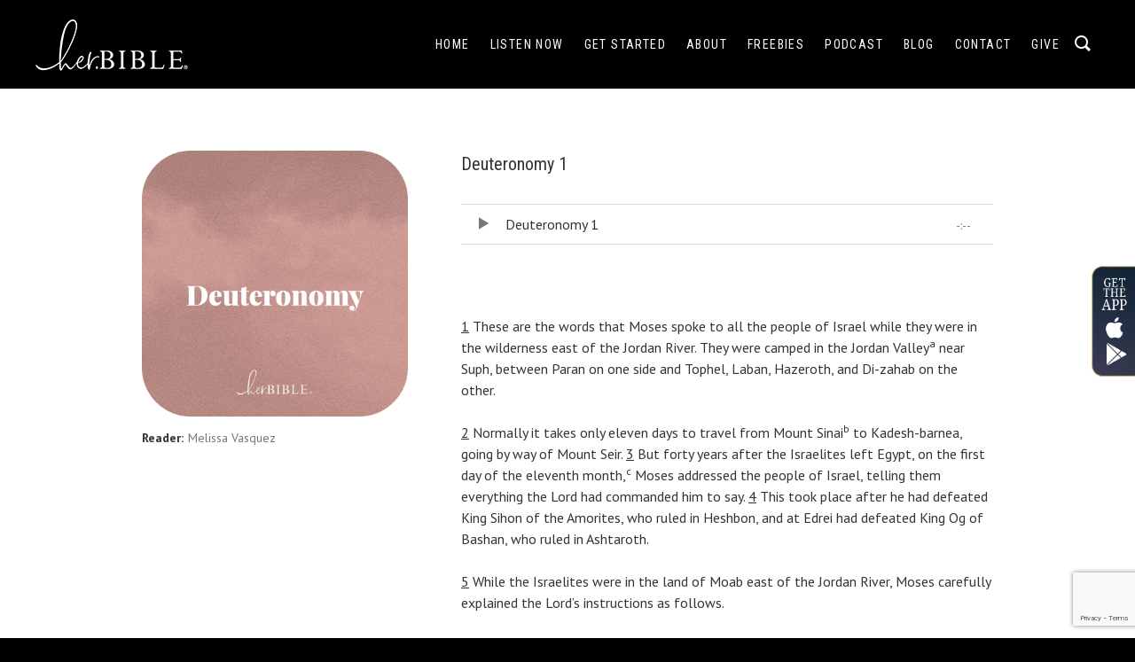

--- FILE ---
content_type: text/html; charset=UTF-8
request_url: https://her.bible/books/deuteronomy/track/deuteronomy-1/
body_size: 20576
content:
<!DOCTYPE html>
<html class="no-js" lang="en-US" prefix="og: http://ogp.me/ns# fb: http://ogp.me/ns/fb#">
<head>
	<meta charset="UTF-8">
	<meta name="viewport" content="width=device-width, initial-scale=1">
	<link rel="profile" href="https://gmpg.org/xfn/11">
	<link rel="pingback" href="https://her.bible/xmlrpc.php">
	<script src="//assets.adobedtm.com/launch-ENe510991009244963aadf0f1420132788.min.js" async></script>
	<script>(function(html){html.className = html.className.replace(/\bno-js\b/,'js')})(document.documentElement);</script>
<title>Deuteronomy 1 &#8211; her.BIBLE</title>
<meta name='robots' content='max-image-preview:large' />
	<style>img:is([sizes="auto" i], [sizes^="auto," i]) { contain-intrinsic-size: 3000px 1500px }</style>
	<link rel='dns-prefetch' href='//www.youtube.com' />
<link rel='dns-prefetch' href='//www.google.com' />
<link rel='dns-prefetch' href='//www.googletagmanager.com' />
<link rel='dns-prefetch' href='//fonts.googleapis.com' />
<link href='https://fonts.gstatic.com' crossorigin rel='preconnect' />
<link rel="alternate" type="application/rss+xml" title="her.BIBLE &raquo; Feed" href="https://her.bible/feed/" />
<link rel="alternate" type="application/rss+xml" title="her.BIBLE &raquo; Comments Feed" href="https://her.bible/comments/feed/" />
<script type="text/javascript">
/* <![CDATA[ */
window._wpemojiSettings = {"baseUrl":"https:\/\/s.w.org\/images\/core\/emoji\/16.0.1\/72x72\/","ext":".png","svgUrl":"https:\/\/s.w.org\/images\/core\/emoji\/16.0.1\/svg\/","svgExt":".svg","source":{"concatemoji":"https:\/\/her.bible\/wp-includes\/js\/wp-emoji-release.min.js?ver=6.8.3"}};
/*! This file is auto-generated */
!function(s,n){var o,i,e;function c(e){try{var t={supportTests:e,timestamp:(new Date).valueOf()};sessionStorage.setItem(o,JSON.stringify(t))}catch(e){}}function p(e,t,n){e.clearRect(0,0,e.canvas.width,e.canvas.height),e.fillText(t,0,0);var t=new Uint32Array(e.getImageData(0,0,e.canvas.width,e.canvas.height).data),a=(e.clearRect(0,0,e.canvas.width,e.canvas.height),e.fillText(n,0,0),new Uint32Array(e.getImageData(0,0,e.canvas.width,e.canvas.height).data));return t.every(function(e,t){return e===a[t]})}function u(e,t){e.clearRect(0,0,e.canvas.width,e.canvas.height),e.fillText(t,0,0);for(var n=e.getImageData(16,16,1,1),a=0;a<n.data.length;a++)if(0!==n.data[a])return!1;return!0}function f(e,t,n,a){switch(t){case"flag":return n(e,"\ud83c\udff3\ufe0f\u200d\u26a7\ufe0f","\ud83c\udff3\ufe0f\u200b\u26a7\ufe0f")?!1:!n(e,"\ud83c\udde8\ud83c\uddf6","\ud83c\udde8\u200b\ud83c\uddf6")&&!n(e,"\ud83c\udff4\udb40\udc67\udb40\udc62\udb40\udc65\udb40\udc6e\udb40\udc67\udb40\udc7f","\ud83c\udff4\u200b\udb40\udc67\u200b\udb40\udc62\u200b\udb40\udc65\u200b\udb40\udc6e\u200b\udb40\udc67\u200b\udb40\udc7f");case"emoji":return!a(e,"\ud83e\udedf")}return!1}function g(e,t,n,a){var r="undefined"!=typeof WorkerGlobalScope&&self instanceof WorkerGlobalScope?new OffscreenCanvas(300,150):s.createElement("canvas"),o=r.getContext("2d",{willReadFrequently:!0}),i=(o.textBaseline="top",o.font="600 32px Arial",{});return e.forEach(function(e){i[e]=t(o,e,n,a)}),i}function t(e){var t=s.createElement("script");t.src=e,t.defer=!0,s.head.appendChild(t)}"undefined"!=typeof Promise&&(o="wpEmojiSettingsSupports",i=["flag","emoji"],n.supports={everything:!0,everythingExceptFlag:!0},e=new Promise(function(e){s.addEventListener("DOMContentLoaded",e,{once:!0})}),new Promise(function(t){var n=function(){try{var e=JSON.parse(sessionStorage.getItem(o));if("object"==typeof e&&"number"==typeof e.timestamp&&(new Date).valueOf()<e.timestamp+604800&&"object"==typeof e.supportTests)return e.supportTests}catch(e){}return null}();if(!n){if("undefined"!=typeof Worker&&"undefined"!=typeof OffscreenCanvas&&"undefined"!=typeof URL&&URL.createObjectURL&&"undefined"!=typeof Blob)try{var e="postMessage("+g.toString()+"("+[JSON.stringify(i),f.toString(),p.toString(),u.toString()].join(",")+"));",a=new Blob([e],{type:"text/javascript"}),r=new Worker(URL.createObjectURL(a),{name:"wpTestEmojiSupports"});return void(r.onmessage=function(e){c(n=e.data),r.terminate(),t(n)})}catch(e){}c(n=g(i,f,p,u))}t(n)}).then(function(e){for(var t in e)n.supports[t]=e[t],n.supports.everything=n.supports.everything&&n.supports[t],"flag"!==t&&(n.supports.everythingExceptFlag=n.supports.everythingExceptFlag&&n.supports[t]);n.supports.everythingExceptFlag=n.supports.everythingExceptFlag&&!n.supports.flag,n.DOMReady=!1,n.readyCallback=function(){n.DOMReady=!0}}).then(function(){return e}).then(function(){var e;n.supports.everything||(n.readyCallback(),(e=n.source||{}).concatemoji?t(e.concatemoji):e.wpemoji&&e.twemoji&&(t(e.twemoji),t(e.wpemoji)))}))}((window,document),window._wpemojiSettings);
/* ]]> */
</script>
<style id='wp-emoji-styles-inline-css' type='text/css'>

	img.wp-smiley, img.emoji {
		display: inline !important;
		border: none !important;
		box-shadow: none !important;
		height: 1em !important;
		width: 1em !important;
		margin: 0 0.07em !important;
		vertical-align: -0.1em !important;
		background: none !important;
		padding: 0 !important;
	}
</style>
<link rel='stylesheet' id='wp-block-library-css' href='https://her.bible/wp-includes/css/dist/block-library/style.min.css?ver=6.8.3' type='text/css' media='all' />
<style id='classic-theme-styles-inline-css' type='text/css'>
/*! This file is auto-generated */
.wp-block-button__link{color:#fff;background-color:#32373c;border-radius:9999px;box-shadow:none;text-decoration:none;padding:calc(.667em + 2px) calc(1.333em + 2px);font-size:1.125em}.wp-block-file__button{background:#32373c;color:#fff;text-decoration:none}
</style>
<style id='co-authors-plus-coauthors-style-inline-css' type='text/css'>
.wp-block-co-authors-plus-coauthors.is-layout-flow [class*=wp-block-co-authors-plus]{display:inline}

</style>
<style id='co-authors-plus-avatar-style-inline-css' type='text/css'>
.wp-block-co-authors-plus-avatar :where(img){height:auto;max-width:100%;vertical-align:bottom}.wp-block-co-authors-plus-coauthors.is-layout-flow .wp-block-co-authors-plus-avatar :where(img){vertical-align:middle}.wp-block-co-authors-plus-avatar:is(.alignleft,.alignright){display:table}.wp-block-co-authors-plus-avatar.aligncenter{display:table;margin-inline:auto}

</style>
<style id='co-authors-plus-image-style-inline-css' type='text/css'>
.wp-block-co-authors-plus-image{margin-bottom:0}.wp-block-co-authors-plus-image :where(img){height:auto;max-width:100%;vertical-align:bottom}.wp-block-co-authors-plus-coauthors.is-layout-flow .wp-block-co-authors-plus-image :where(img){vertical-align:middle}.wp-block-co-authors-plus-image:is(.alignfull,.alignwide) :where(img){width:100%}.wp-block-co-authors-plus-image:is(.alignleft,.alignright){display:table}.wp-block-co-authors-plus-image.aligncenter{display:table;margin-inline:auto}

</style>
<style id='global-styles-inline-css' type='text/css'>
:root{--wp--preset--aspect-ratio--square: 1;--wp--preset--aspect-ratio--4-3: 4/3;--wp--preset--aspect-ratio--3-4: 3/4;--wp--preset--aspect-ratio--3-2: 3/2;--wp--preset--aspect-ratio--2-3: 2/3;--wp--preset--aspect-ratio--16-9: 16/9;--wp--preset--aspect-ratio--9-16: 9/16;--wp--preset--color--black: #000000;--wp--preset--color--cyan-bluish-gray: #abb8c3;--wp--preset--color--white: #ffffff;--wp--preset--color--pale-pink: #f78da7;--wp--preset--color--vivid-red: #cf2e2e;--wp--preset--color--luminous-vivid-orange: #ff6900;--wp--preset--color--luminous-vivid-amber: #fcb900;--wp--preset--color--light-green-cyan: #7bdcb5;--wp--preset--color--vivid-green-cyan: #00d084;--wp--preset--color--pale-cyan-blue: #8ed1fc;--wp--preset--color--vivid-cyan-blue: #0693e3;--wp--preset--color--vivid-purple: #9b51e0;--wp--preset--gradient--vivid-cyan-blue-to-vivid-purple: linear-gradient(135deg,rgba(6,147,227,1) 0%,rgb(155,81,224) 100%);--wp--preset--gradient--light-green-cyan-to-vivid-green-cyan: linear-gradient(135deg,rgb(122,220,180) 0%,rgb(0,208,130) 100%);--wp--preset--gradient--luminous-vivid-amber-to-luminous-vivid-orange: linear-gradient(135deg,rgba(252,185,0,1) 0%,rgba(255,105,0,1) 100%);--wp--preset--gradient--luminous-vivid-orange-to-vivid-red: linear-gradient(135deg,rgba(255,105,0,1) 0%,rgb(207,46,46) 100%);--wp--preset--gradient--very-light-gray-to-cyan-bluish-gray: linear-gradient(135deg,rgb(238,238,238) 0%,rgb(169,184,195) 100%);--wp--preset--gradient--cool-to-warm-spectrum: linear-gradient(135deg,rgb(74,234,220) 0%,rgb(151,120,209) 20%,rgb(207,42,186) 40%,rgb(238,44,130) 60%,rgb(251,105,98) 80%,rgb(254,248,76) 100%);--wp--preset--gradient--blush-light-purple: linear-gradient(135deg,rgb(255,206,236) 0%,rgb(152,150,240) 100%);--wp--preset--gradient--blush-bordeaux: linear-gradient(135deg,rgb(254,205,165) 0%,rgb(254,45,45) 50%,rgb(107,0,62) 100%);--wp--preset--gradient--luminous-dusk: linear-gradient(135deg,rgb(255,203,112) 0%,rgb(199,81,192) 50%,rgb(65,88,208) 100%);--wp--preset--gradient--pale-ocean: linear-gradient(135deg,rgb(255,245,203) 0%,rgb(182,227,212) 50%,rgb(51,167,181) 100%);--wp--preset--gradient--electric-grass: linear-gradient(135deg,rgb(202,248,128) 0%,rgb(113,206,126) 100%);--wp--preset--gradient--midnight: linear-gradient(135deg,rgb(2,3,129) 0%,rgb(40,116,252) 100%);--wp--preset--font-size--small: 13px;--wp--preset--font-size--medium: 20px;--wp--preset--font-size--large: 36px;--wp--preset--font-size--x-large: 42px;--wp--preset--spacing--20: 0.44rem;--wp--preset--spacing--30: 0.67rem;--wp--preset--spacing--40: 1rem;--wp--preset--spacing--50: 1.5rem;--wp--preset--spacing--60: 2.25rem;--wp--preset--spacing--70: 3.38rem;--wp--preset--spacing--80: 5.06rem;--wp--preset--shadow--natural: 6px 6px 9px rgba(0, 0, 0, 0.2);--wp--preset--shadow--deep: 12px 12px 50px rgba(0, 0, 0, 0.4);--wp--preset--shadow--sharp: 6px 6px 0px rgba(0, 0, 0, 0.2);--wp--preset--shadow--outlined: 6px 6px 0px -3px rgba(255, 255, 255, 1), 6px 6px rgba(0, 0, 0, 1);--wp--preset--shadow--crisp: 6px 6px 0px rgba(0, 0, 0, 1);}:where(.is-layout-flex){gap: 0.5em;}:where(.is-layout-grid){gap: 0.5em;}body .is-layout-flex{display: flex;}.is-layout-flex{flex-wrap: wrap;align-items: center;}.is-layout-flex > :is(*, div){margin: 0;}body .is-layout-grid{display: grid;}.is-layout-grid > :is(*, div){margin: 0;}:where(.wp-block-columns.is-layout-flex){gap: 2em;}:where(.wp-block-columns.is-layout-grid){gap: 2em;}:where(.wp-block-post-template.is-layout-flex){gap: 1.25em;}:where(.wp-block-post-template.is-layout-grid){gap: 1.25em;}.has-black-color{color: var(--wp--preset--color--black) !important;}.has-cyan-bluish-gray-color{color: var(--wp--preset--color--cyan-bluish-gray) !important;}.has-white-color{color: var(--wp--preset--color--white) !important;}.has-pale-pink-color{color: var(--wp--preset--color--pale-pink) !important;}.has-vivid-red-color{color: var(--wp--preset--color--vivid-red) !important;}.has-luminous-vivid-orange-color{color: var(--wp--preset--color--luminous-vivid-orange) !important;}.has-luminous-vivid-amber-color{color: var(--wp--preset--color--luminous-vivid-amber) !important;}.has-light-green-cyan-color{color: var(--wp--preset--color--light-green-cyan) !important;}.has-vivid-green-cyan-color{color: var(--wp--preset--color--vivid-green-cyan) !important;}.has-pale-cyan-blue-color{color: var(--wp--preset--color--pale-cyan-blue) !important;}.has-vivid-cyan-blue-color{color: var(--wp--preset--color--vivid-cyan-blue) !important;}.has-vivid-purple-color{color: var(--wp--preset--color--vivid-purple) !important;}.has-black-background-color{background-color: var(--wp--preset--color--black) !important;}.has-cyan-bluish-gray-background-color{background-color: var(--wp--preset--color--cyan-bluish-gray) !important;}.has-white-background-color{background-color: var(--wp--preset--color--white) !important;}.has-pale-pink-background-color{background-color: var(--wp--preset--color--pale-pink) !important;}.has-vivid-red-background-color{background-color: var(--wp--preset--color--vivid-red) !important;}.has-luminous-vivid-orange-background-color{background-color: var(--wp--preset--color--luminous-vivid-orange) !important;}.has-luminous-vivid-amber-background-color{background-color: var(--wp--preset--color--luminous-vivid-amber) !important;}.has-light-green-cyan-background-color{background-color: var(--wp--preset--color--light-green-cyan) !important;}.has-vivid-green-cyan-background-color{background-color: var(--wp--preset--color--vivid-green-cyan) !important;}.has-pale-cyan-blue-background-color{background-color: var(--wp--preset--color--pale-cyan-blue) !important;}.has-vivid-cyan-blue-background-color{background-color: var(--wp--preset--color--vivid-cyan-blue) !important;}.has-vivid-purple-background-color{background-color: var(--wp--preset--color--vivid-purple) !important;}.has-black-border-color{border-color: var(--wp--preset--color--black) !important;}.has-cyan-bluish-gray-border-color{border-color: var(--wp--preset--color--cyan-bluish-gray) !important;}.has-white-border-color{border-color: var(--wp--preset--color--white) !important;}.has-pale-pink-border-color{border-color: var(--wp--preset--color--pale-pink) !important;}.has-vivid-red-border-color{border-color: var(--wp--preset--color--vivid-red) !important;}.has-luminous-vivid-orange-border-color{border-color: var(--wp--preset--color--luminous-vivid-orange) !important;}.has-luminous-vivid-amber-border-color{border-color: var(--wp--preset--color--luminous-vivid-amber) !important;}.has-light-green-cyan-border-color{border-color: var(--wp--preset--color--light-green-cyan) !important;}.has-vivid-green-cyan-border-color{border-color: var(--wp--preset--color--vivid-green-cyan) !important;}.has-pale-cyan-blue-border-color{border-color: var(--wp--preset--color--pale-cyan-blue) !important;}.has-vivid-cyan-blue-border-color{border-color: var(--wp--preset--color--vivid-cyan-blue) !important;}.has-vivid-purple-border-color{border-color: var(--wp--preset--color--vivid-purple) !important;}.has-vivid-cyan-blue-to-vivid-purple-gradient-background{background: var(--wp--preset--gradient--vivid-cyan-blue-to-vivid-purple) !important;}.has-light-green-cyan-to-vivid-green-cyan-gradient-background{background: var(--wp--preset--gradient--light-green-cyan-to-vivid-green-cyan) !important;}.has-luminous-vivid-amber-to-luminous-vivid-orange-gradient-background{background: var(--wp--preset--gradient--luminous-vivid-amber-to-luminous-vivid-orange) !important;}.has-luminous-vivid-orange-to-vivid-red-gradient-background{background: var(--wp--preset--gradient--luminous-vivid-orange-to-vivid-red) !important;}.has-very-light-gray-to-cyan-bluish-gray-gradient-background{background: var(--wp--preset--gradient--very-light-gray-to-cyan-bluish-gray) !important;}.has-cool-to-warm-spectrum-gradient-background{background: var(--wp--preset--gradient--cool-to-warm-spectrum) !important;}.has-blush-light-purple-gradient-background{background: var(--wp--preset--gradient--blush-light-purple) !important;}.has-blush-bordeaux-gradient-background{background: var(--wp--preset--gradient--blush-bordeaux) !important;}.has-luminous-dusk-gradient-background{background: var(--wp--preset--gradient--luminous-dusk) !important;}.has-pale-ocean-gradient-background{background: var(--wp--preset--gradient--pale-ocean) !important;}.has-electric-grass-gradient-background{background: var(--wp--preset--gradient--electric-grass) !important;}.has-midnight-gradient-background{background: var(--wp--preset--gradient--midnight) !important;}.has-small-font-size{font-size: var(--wp--preset--font-size--small) !important;}.has-medium-font-size{font-size: var(--wp--preset--font-size--medium) !important;}.has-large-font-size{font-size: var(--wp--preset--font-size--large) !important;}.has-x-large-font-size{font-size: var(--wp--preset--font-size--x-large) !important;}
:where(.wp-block-post-template.is-layout-flex){gap: 1.25em;}:where(.wp-block-post-template.is-layout-grid){gap: 1.25em;}
:where(.wp-block-columns.is-layout-flex){gap: 2em;}:where(.wp-block-columns.is-layout-grid){gap: 2em;}
:root :where(.wp-block-pullquote){font-size: 1.5em;line-height: 1.6;}
</style>
<link rel='stylesheet' id='contact-form-7-css' href='https://her.bible/wp-content/plugins/contact-form-7/includes/css/styles.css?ver=5.1.8' type='text/css' media='all' />
<link rel='stylesheet' id='cuepro-css' href='https://her.bible/wp-content/plugins/cuepro/assets/css/cuepro.css?ver=1.1.0' type='text/css' media='all' />
<link rel='stylesheet' id='ce_responsive-css' href='https://her.bible/wp-content/plugins/simple-embed-code/css/video-container.min.css?ver=2.5' type='text/css' media='all' />
<link rel='stylesheet' id='dashicons-css' href='https://her.bible/wp-includes/css/dashicons.min.css?ver=6.8.3' type='text/css' media='all' />
<link rel='stylesheet' id='thickbox-css' href='https://her.bible/wp-includes/js/thickbox/thickbox.css?ver=6.8.3' type='text/css' media='all' />
<link rel='stylesheet' id='SFSImainCss-css' href='https://her.bible/wp-content/plugins/ultimate-social-media-icons/css/sfsi-style.css?ver=2.9.3' type='text/css' media='all' />
<link rel='stylesheet' id='wpda_wpdp_public-css' href='https://her.bible/wp-content/plugins/wp-data-access/public/../assets/css/wpda_public.css?ver=5.5.14' type='text/css' media='all' />
<link rel='stylesheet' id='ppress-frontend-css' href='https://her.bible/wp-content/plugins/wp-user-avatar/assets/css/frontend.min.css?ver=4.15.16' type='text/css' media='all' />
<link rel='stylesheet' id='ppress-flatpickr-css' href='https://her.bible/wp-content/plugins/wp-user-avatar/assets/flatpickr/flatpickr.min.css?ver=4.15.16' type='text/css' media='all' />
<link rel='stylesheet' id='ppress-select2-css' href='https://her.bible/wp-content/plugins/wp-user-avatar/assets/select2/select2.min.css?ver=6.8.3' type='text/css' media='all' />
<link rel='stylesheet' id='themicons-css' href='https://her.bible/wp-content/themes/twotone/assets/css/themicons.css?ver=2.3.1' type='text/css' media='all' />
<link rel='stylesheet' id='twotone-style-css' href='https://her.bible/wp-content/themes/twotone/style.css?ver=6.8.3' type='text/css' media='all' />
<style id='twotone-style-inline-css' type='text/css'>

		.twotone-header-overlay { background-color: #000000; }
	
.site-title { font-family: "Roboto Condensed", sans-serif;}.site-navigation { font-family: "Roboto Condensed", sans-serif;}h1, h2, h3, h4, h5, h6 { font-family: "Roboto Condensed", sans-serif;}body, button, input, select, textarea, .author-box-name, .block-grid-item-title, .comment-reply-title a, .entry-terms .term-title, .lead, .single-record .record-artist, .twotone-player .mejs-container .mejs-track-title, .twotone-player .mejs-container .mejs-currenttime, .twotone-player .mejs-container .mejs-duration { font-family: "PT Sans", sans-serif;}
</style>
<link rel='stylesheet' id='twotone-audiotheme-css' href='https://her.bible/wp-content/themes/twotone/assets/css/audiotheme.css?ver=6.8.3' type='text/css' media='all' />
<link rel='stylesheet' id='cedaro-theme-fonts-google-css' href='https://fonts.googleapis.com/css?family=Roboto+Condensed%3A400%7CRoboto+Condensed%3A400%2C400italic%2C700%2C700italic%7CRoboto+Condensed%3A300%2C400%2C700%7CPT+Sans%3A400%2C400italic%2C700%2C700italic&#038;subset=latin&#038;ver=6.8.3' type='text/css' media='all' />
<link rel='stylesheet' id='twotone-child-style-css' href='https://her.bible/wp-content/themes/twotone-child/style.css?ver=6.8.3' type='text/css' media='all' />
<link rel='stylesheet' id='lgc-unsemantic-grid-responsive-tablet-css' href='https://her.bible/wp-content/plugins/lightweight-grid-columns/css/unsemantic-grid-responsive-tablet.css?ver=1.0' type='text/css' media='all' />
<script>if (document.location.protocol != "https:") {document.location = document.URL.replace(/^http:/i, "https:");}</script><script type="text/javascript" src="https://her.bible/wp-includes/js/jquery/jquery.min.js?ver=3.7.1" id="jquery-core-js"></script>
<script type="text/javascript" src="https://her.bible/wp-includes/js/jquery/jquery-migrate.min.js?ver=3.4.1" id="jquery-migrate-js"></script>
<script type="text/javascript" src="https://www.youtube.com/iframe_api?ver=6.8.3" id="qed-stt-youtube-js"></script>
<script type="text/javascript" id="qed-stt-js-js-extra">
/* <![CDATA[ */
var STTSettings = {"only_link_singular":"1","link_audio":"1","link_video":"1","link_youtube":"1","auto_replace_ts":"0"};
/* ]]> */
</script>
<script type="text/javascript" src="https://her.bible/wp-content/plugins/skip-to-timestamp//js/skiptotimestamp.js?ver=6.8.3" id="qed-stt-js-js"></script>
<script type="text/javascript" src="https://her.bible/wp-includes/js/underscore.min.js?ver=1.13.7" id="underscore-js"></script>
<script type="text/javascript" src="https://her.bible/wp-includes/js/backbone.min.js?ver=1.6.0" id="backbone-js"></script>
<script type="text/javascript" id="wp-api-request-js-extra">
/* <![CDATA[ */
var wpApiSettings = {"root":"https:\/\/her.bible\/wp-json\/","nonce":"ceebae8888","versionString":"wp\/v2\/"};
/* ]]> */
</script>
<script type="text/javascript" src="https://her.bible/wp-includes/js/api-request.min.js?ver=6.8.3" id="wp-api-request-js"></script>
<script type="text/javascript" src="https://her.bible/wp-includes/js/wp-api.min.js?ver=6.8.3" id="wp-api-js"></script>
<script type="text/javascript" id="wpda_rest_api-js-extra">
/* <![CDATA[ */
var wpdaApiSettings = {"path":"wpda"};
/* ]]> */
</script>
<script type="text/javascript" src="https://her.bible/wp-content/plugins/wp-data-access/public/../assets/js/wpda_rest_api.js?ver=5.5.14" id="wpda_rest_api-js"></script>
<script type="text/javascript" src="https://her.bible/wp-content/plugins/wp-user-avatar/assets/flatpickr/flatpickr.min.js?ver=4.15.16" id="ppress-flatpickr-js"></script>
<script type="text/javascript" src="https://her.bible/wp-content/plugins/wp-user-avatar/assets/select2/select2.min.js?ver=4.15.16" id="ppress-select2-js"></script>

<!-- Google tag (gtag.js) snippet added by Site Kit -->

<!-- Google Analytics snippet added by Site Kit -->
<script type="text/javascript" src="https://www.googletagmanager.com/gtag/js?id=GT-5NX8HTJ" id="google_gtagjs-js" async></script>
<script type="text/javascript" id="google_gtagjs-js-after">
/* <![CDATA[ */
window.dataLayer = window.dataLayer || [];function gtag(){dataLayer.push(arguments);}
gtag("set","linker",{"domains":["her.bible"]});
gtag("js", new Date());
gtag("set", "developer_id.dZTNiMT", true);
gtag("config", "GT-5NX8HTJ");
/* ]]> */
</script>

<!-- End Google tag (gtag.js) snippet added by Site Kit -->
<link rel="https://api.w.org/" href="https://her.bible/wp-json/" /><link rel="EditURI" type="application/rsd+xml" title="RSD" href="https://her.bible/xmlrpc.php?rsd" />
<meta name="generator" content="WordPress 6.8.3" />
<meta name="generator" content="Seriously Simple Podcasting 3.5.0" />
<link rel="canonical" href="https://her.bible/books/deuteronomy/track/deuteronomy-1/" />
<link rel='shortlink' href='https://her.bible/?p=6418' />
<link rel="alternate" title="oEmbed (JSON)" type="application/json+oembed" href="https://her.bible/wp-json/oembed/1.0/embed?url=https%3A%2F%2Fher.bible%2Fbooks%2Fdeuteronomy%2Ftrack%2Fdeuteronomy-1%2F" />
<link rel="alternate" title="oEmbed (XML)" type="text/xml+oembed" href="https://her.bible/wp-json/oembed/1.0/embed?url=https%3A%2F%2Fher.bible%2Fbooks%2Fdeuteronomy%2Ftrack%2Fdeuteronomy-1%2F&#038;format=xml" />
<style>
		</style>
		<meta name="generator" content="Site Kit by Google 1.137.0" /><!-- HFCM by 99 Robots - Snippet # 1: Adobe Campaign Code -->
<script type="application/javascript" src="https://campaign-forms.cru.org/assets/campaign-form.js"></script>
<!-- /end HFCM by 99 Robots -->
<!-- HFCM by 99 Robots - Snippet # 2: Google Tag Manager -->
<!-- Google Tag Manager -->
<script>(function(w,d,s,l,i){w[l]=w[l]||[];w[l].push({'gtm.start':
new Date().getTime(),event:'gtm.js'});var f=d.getElementsByTagName(s)[0],
j=d.createElement(s),dl=l!='dataLayer'?'&l='+l:'';j.async=true;j.src=
'https://www.googletagmanager.com/gtm.js?id='+i+dl;f.parentNode.insertBefore(j,f);
})(window,document,'script','dataLayer','GTM-M4C4Z8H');</script>
<!-- End Google Tag Manager -->
<!-- /end HFCM by 99 Robots -->
<!-- HFCM by 99 Robots - Snippet # 4: Google tag (gtag.js) -->
<!-- Google tag (gtag.js) -->
<script async src="https://www.googletagmanager.com/gtag/js?id=AW-11308110620"></script>
<script>
  window.dataLayer = window.dataLayer || [];
  function gtag(){dataLayer.push(arguments);}
  gtag('js', new Date());

  gtag('config', 'AW-11308110620');
</script>
<!-- /end HFCM by 99 Robots -->
		<!--[if lt IE 9]>
			<link rel="stylesheet" href="https://her.bible/wp-content/plugins/lightweight-grid-columns/css/ie.min.css" />
		<![endif]-->
	
<link rel="alternate" type="application/rss+xml" title="Podcast RSS feed" href="https://her.bible/feed/podcast" />

                    <!-- Tracking code generated with Simple Universal Google Analytics plugin v1.0.5 -->
                    <script>
                    (function(i,s,o,g,r,a,m){i['GoogleAnalyticsObject']=r;i[r]=i[r]||function(){
                    (i[r].q=i[r].q||[]).push(arguments)},i[r].l=1*new Date();a=s.createElement(o),
                    m=s.getElementsByTagName(o)[0];a.async=1;a.src=g;m.parentNode.insertBefore(a,m)
                    })(window,document,'script','//www.google-analytics.com/analytics.js','ga');

                    ga('create', 'UA-140160051-2', 'auto');
                    ga('send', 'pageview');

                    </script>
                    <!-- / Simple Universal Google Analytics plugin --><meta name="follow.[base64]" content="pp2GQkJJ8dYG5mVUknMH"/>	<style type="text/css" id="custom-header-css">
					.site-title,
			.site-description,
			.site-navigation-toggle,
			.intro-content,
			.twotone-player {
				color: #blank;
			}

			.intro-content .button {
				background-color: #blank;
			}

			@media (min-width: 768px) {
				.site-navigation .menu > li > a {
					color: #blank;
				}
			}
		
					.intro-content .button {
					color: #000000;
			}
		
			</style>
	<link rel="icon" href="https://her.bible/wp-content/uploads/2018/08/cropped-favicon-32x32.png" sizes="32x32" />
<link rel="icon" href="https://her.bible/wp-content/uploads/2018/08/cropped-favicon-192x192.png" sizes="192x192" />
<link rel="apple-touch-icon" href="https://her.bible/wp-content/uploads/2018/08/cropped-favicon-180x180.png" />
<meta name="msapplication-TileImage" content="https://her.bible/wp-content/uploads/2018/08/cropped-favicon-270x270.png" />
		<style type="text/css" id="wp-custom-css">
			.site-title {font-size: 1.9rem;}

.site-branding {margin-top:0; font-size: 16px;}

.footnote {font-size: 12px;
    line-height: 1.2;}

.poetry {padding-left: 1.3125em;}

.intro-content .intro-title {
    letter-spacing: 0.1em;
}

.entry-content img {    padding: 5px 3px;}

.tagline {font-size:35px; font-weight:bold;}

.qed_stt_tslink.active {
	padding-left: 20px;
	position: relative;
}

.qed_stt_tslink:before {
	display: inline-block;
  font-family: "themicons";
  -moz-osx-font-smoothing: grayscale;
  -webkit-font-smoothing: antialiased;
  font-style: normal;
  font-variant: normal;
  font-weight: normal;
  letter-spacing: normal;
  text-decoration: inherit;
  text-transform: none;
  vertical-align: top;
  speak: none;
	content: "\f152";
	text-decoration: none;
	background-position: 50% 50%;
  background-repeat: no-repeat;
  color: #777;
  content: counter(li);
  counter-increment: li;
  display: block;
  float: left;
  margin-right: 1.6875em;
  text-align: center;
  width: 1em;
	color: #777;
  content: "\f152";
  font-size: 18px;
  font-size: 1.8rem;
  margin-left: -0.16666667em;
  margin-right: 0.83333333em;
	position: absolute;
  top: -3px;
  left: 3px;
	opacity: 0;
	transition: 0.3s ease all;
}

.qed_stt_tslink.active:after {
	content: "";
	position: absolute;
	left: 0;
	top: 0;
}

.qed_stt_tslink.active:before {
	opacity: 1;
}


.qed_stt_tslink.active.clicked:before {
	content: "\f151";	
}

#search-box {
	 visibility: hidden;
	 position: absolute;
	 height: 100%;
	 width: 100%;
	 position: fixed;
	 top: 0;
	 left: 0;
	 right: 0;
	 z-index: 999999999;
}
 #search-box .container {
	 display: table;
	 width: 100%;
	 height: 100%;
}
 #search-box .container .close {
	 position: absolute;
	 right: 32px;
	 top: 32px;
	 width: 32px;
	 height: 32px;
	 opacity: 0.7;
	 transition: 0.3s ease all;
}
 #search-box .container .close:hover {
	 opacity: 1;
}
 #search-box .container .close:before, #search-box .container .close:after {
	 position: absolute;
	 left: 15px;
	 content: ' ';
	 height: 33px;
	 width: 2px;
	 background-color: white;
}
 #search-box .container .close:before {
	 transform: rotate(45deg);
}
 #search-box .container .close:after {
	 transform: rotate(-45deg);
}
 #search-box .container .search-main {
	 display: table-cell;
	 vertical-align: middle;
}
 #search-box .container .search-main .search-inner {
	 width: 80%;
	 margin: 0 auto;
}
 #search-box .container .search-main form {
	 position: relative;
}
 #search-box .container .search-main input {
	 background: transparent;
	 border: none;
	 box-shadow: none;
	 padding: 12px 74px 12px 0;
	 font-size: 72px;
	 height: 84px;
	 border-bottom: 2px solid white;
	 display: block;
	 color: white;
	 margin-bottom: 0;
	 width: 100%;
	 transform: scale3d(0, 1, 1);
	 transform-origin: 0% 50%;
	 transition: transform 3s;
}
 #search-box .container .search-main input:focus {
	 outline: none;
}

#search-box .container .search-main button {
	border: 0;
  left: auto;
  outline: none;
  padding: 0;
  position: absolute;
  right: 0;
  top: auto;
  bottom: 0;
  background: transparent;
  font-size: 25px;
  margin-bottom: 10px;
}

#search-box .container .search-main button i {
	font-size: 24px;
}

 #search-box .container .search-main .search-info {
	 display: block;
	 color: white;
	 text-align: right;
	 float: right;
	 margin-top: 4px;
}
 #search-box.-open {
	 background: rgba(0, 0, 0, .8);
	 visibility: visible;
	 animation: fadein 0.8s;
}
 #search-box.-open .container .search-main input {
	 transform: scale3d(1, 1, 1);
	 transition-duration: 1s;
}
 @keyframes fadein {
	 from {
		 opacity: 0;
	}
	 to {
		 opacity: 1;
	}
}

/* Styles for the search icon button */
#site-navigation .search {
  background: transparent;
  border: none;
  cursor: pointer;
  padding: 0;
  width: 32px; /* Adjust as needed */
  height: 32px; /* Adjust as needed */
  position: relative;
  transition: color 0.3s;
	text-indent: -9999px;
}

/* Styling the search icon using CSS */
#site-navigation .search::before {
	content: "\f21d";
  display: inline-block;
  font-family: "themicons";
  -moz-osx-font-smoothing: grayscale;
  -webkit-font-smoothing: antialiased;
  font-style: normal;
  font-variant: normal;
  font-weight: normal;
  font-size: 24px;
  color: #fff;
  position: absolute;
  top: 50%;
  right: 7px;
  transform: translateY(-50%);
	text-indent: 0;
}

.search .page-title {
	text-align: left;
}

.search .search-results-content article {
	justify-content: space-between;
}

.search .search-results-content article h2 {
	margin-bottom: 5px;
	margin-top: 6px;
}
 
.search .search-results-content article {
	display: flex;
	padding-bottom: 40px;
	margin-bottom: 40px !important;
}

.search .search-results-content article .image-content {
	max-width: 250px;
	margin-left: 40px;
}

.search .search-results-content article .entry-content {
	margin-bottom: 0 !important;
}

.search .search-results-content article .entry-content p:last-child {
	margin-bottom: 0;
}


.search .search-results-content article .image-content img {
	border-radius: 8px;
	width: 100%;
	min-width: 250px;
	height: 100%;
  object-fit: cover;
}

body:not(.home) .site-navigation {
  top: 50%;
  transform: translateY(-50%);
  margin: 0;
  position: absolute;
}

#site-navigation .search.mobile {
	display: none;
}

@media(max-width: 1024px) {
	#site-navigation .search.mobile {
		display: inline-block;
		margin-right: -2px;
    margin-top: -1px;
	}
}

@media(max-width: 767px) {
	.search .search-results-content article {
		flex-direction: column-reverse;
	}
	.search .search-results-content article .image-content {
		margin-left: 0;
		margin-bottom: 30px;
	}
}

.search .pagination {
	text-align: center !important;
}

.search .pagination .next,
.search .pagination .prev {
	height: auto;
  width: auto;
  clip: auto;
	  position: relative !important;
}

.search .pagination .next i,
.search .pagination .prev i {
	font-size: 20px;
	margin-top: -2px;
}

.search .pagination a:hover {
	text-decoration: none;
}

.search .pagination .current {
	border-bottom: 1px solid #000;
	padding-bottom: 0;
}

.content-area-sidebar {
  display: flex;
  max-width: 1280px;
  justify-content: center;
  margin: 0 auto;
}

.content-area-sidebar aside.sidebar {
  min-width: 250px;
  margin-top: 50px;
}

.content-area-sidebar aside.sidebar form input {
	border: 1px solid #777;
	font-size: 18px;
	padding: 6px 5px;
}

.content-area-sidebar aside.sidebar form .form-group {
	margin-top: 5px !important;
}

.content-area-sidebar aside.sidebar .campaign-form {
	margin-top: 0 !important;
}

.content-area-sidebar aside.sidebar h2 {
	font-size: 28px;
	padding-left: 5px;
	margin-bottom: 5px;
	margin-top: 20px;
}

.content-area-sidebar aside.sidebar ul li {
	font-size: 18px;
	margin-bottom: 0;
}

@media(max-width: 767px) {
	.content-area-sidebar {
		flex-wrap: wrap;
		flex-direction: column;
	}
	.content-area-sidebar aside.sidebar {
		margin-top: 30px;
		margin-bottom: 0px;
		min-width: 100%;
	}
}

.more-link {
	    position: relative;
    left: -26px;
    opacity: 0;
}

/* HOME PAGE align logo/buttons right */
.intro-content {
	margin-right:unset;
}

/* Remove background from new tiles */
.block-grid-item-thumbnail {
    background-color: #fff; 
}

.home .site-branding {
	display: none;
}

.home .mobile-hero {
	display: none;
}

@media(max-width: 1024px) {
	.home .site-branding {
		display: block;
	}
	.home .mobile-hero {
		display: block;
		background: #fff;
	}
	.home .mobile-hero p:first-child img {
		display: none;
	}
	.home .mobile-hero img {
			filter: invert(1);
			brightness(0);
	}
	.home .mobile-hero .intro-content {
		padding: 0;
		margin-bottom: 0;
		margin: 0 auto;
	}
	.home header .intro-area {
		display: none;
	}
	.home .mobile-hero .intro-area {
		margin-bottom: 0;
	}
	.home .mobile-hero .tagline {
		color: #4e4e4e;
	}
	.home .mobile-hero .button {
		background: #000;
		color: #fff;
		border-radius: 8px;
	}
	.home #secondary {
		background: #fff;
	}
	.home header {
		background-position: -200px 50px;
	}
	.home header:after {
		content: "";
		position: absolute;
		top: 0;
		height: 100px;
		left: 0;
		width: 100%;
		background: #000;
	}
	body.home .site-navigation {
    top: calc(50% - 16px);
    margin: 0;
    position: absolute;
	}
	body:not(.home) .site-navigation {
		transform: none;
		top: calc(50% - 16px);
	}
	#site-navigation .search.mobile {
		position: absolute;
		right: 87px;
	}
	#site-navigation .search.menu-item {
		display: none;
	}
	.home #masthead {
		min-height: 50vh;
	}
	.site-navigation .menu {
		top: 2.5em;
		border-radius: 5px;
    box-shadow: 0 0 0 2px #333;
	}
	.site-navigation .menu:after {
    border-bottom-color: #333;
    margin-bottom: 2px;
	}
}

@media(max-width: 1024px) and (min-width: 768px) {
	.home header {
		background-position: 0px 65px;
	}
}

@media(max-width: 480px) {
	.home header {
		background-position: -250px 70px;
	}
	.home-widgets #text-3 .widget-title {
		border-bottom: 0;
		margin-bottom: 5px;
		padding-top: 20px;
	}
	.home #secondary {
		margin-top: 10px;
	}
}

/* HIDE SEARCH TEMP 
#menu-item-8049 {display:none;} */


article.card {
    justify-content: flex-start !important;
}
		</style>
		
<!-- START - Open Graph and Twitter Card Tags 3.3.3 -->
 <!-- Facebook Open Graph -->
  <meta property="og:locale" content="en_US"/>
  <meta property="og:site_name" content="her.BIBLE"/>
  <meta property="og:title" content="Deuteronomy 1"/>
  <meta property="og:url" content="https://her.bible/books/deuteronomy/track/deuteronomy-1/"/>
  <meta property="og:type" content="article"/>
  <meta property="og:description" content="These are the words that Moses spoke to all the people of Israel while they were in the wilderness east of the Jordan River. They were camped in the Jordan Valleya near Suph, between Paran on one side and Tophel, Laban, Hazeroth, and Di-zahab on the other.

 Normally it takes only eleven days to t"/>
  <meta property="og:image" content="https://her.bible/wp-content/uploads/2025/05/facebook_share_image-2.jpg"/>
  <meta property="og:image:url" content="https://her.bible/wp-content/uploads/2025/05/facebook_share_image-2.jpg"/>
 <!-- Google+ / Schema.org -->
 <!-- Twitter Cards -->
  <meta name="twitter:title" content="Deuteronomy 1"/>
  <meta name="twitter:url" content="https://her.bible/books/deuteronomy/track/deuteronomy-1/"/>
  <meta name="twitter:description" content="These are the words that Moses spoke to all the people of Israel while they were in the wilderness east of the Jordan River. They were camped in the Jordan Valleya near Suph, between Paran on one side and Tophel, Laban, Hazeroth, and Di-zahab on the other.

 Normally it takes only eleven days to t"/>
  <meta name="twitter:image" content="https://her.bible/wp-content/uploads/2025/05/facebook_share_image-2.jpg"/>
  <meta name="twitter:card" content="summary"/>
  <meta name="twitter:site" content="@herbibleaudio"/>
 <!-- SEO -->
 <!-- Misc. tags -->
 <!-- is_singular -->
<!-- END - Open Graph and Twitter Card Tags 3.3.3 -->
	
</head>

<body data-rsssl=1 class="wp-singular audiotheme_track-template-default single single-audiotheme_track postid-6418 wp-theme-twotone wp-child-theme-twotone-child sfsi_actvite_theme_default group-blog no-header-image no-custom-background font_site-title_roboto-condensed font_site-navigation_roboto-condensed font_headings_roboto-condensed font_content_pt-sans has-site-logo" itemscope="itemscope" itemtype="http://schema.org/WebPage">
	
	<style>
		#rum_sst_tab {
			/*font-family: Tahoma, sans-serif;*/
			top: 300px;
			/*background-color: #000000;
			color: #FFFFFF;
			border-style: solid;
			border-width: 0px;*/
			width:50px;
			cursor: pointer;

		}
		#rum_sst_tab img:hover {cursor: pointer;}
		.rum_sst_right {
			right: -1px;
			cursor: pointer;
/*			-webkit-transform-origin: 100% 100%;
			-moz-transform-origin: 100% 100%;
			-o-transform-origin: 100% 100%;
			-ms-transform-origin: 100% 100%;
			-webkit-transform: rotate(-90deg);
			-moz-transform: rotate(-90deg);
			-ms-transform: rotate(-90deg);
			-o-transform: rotate(-90deg);
			transform: rotate(-90deg);
			-moz-border-radius-topright: 10px;
			border-top-right-radius: 10px;
			-moz-border-radius-topleft: 10px;
			border-top-left-radius: 10px;*/
		}
		.rum_sst_contents {
			position: fixed;
			margin: 0;
			/*padding: 6px 13px 8px 13px;
			text-decoration: none;
			text-align: center;
			font-size: 15px;
			font-weight: bold;
			border-style: solid;*/
			display: block;
			z-index: 100000;
		}
	</style>
	
	<a href="https://her.bible/app/" id="rum_sst_tab" class="rum_sst_contents rum_sst_right"><img src=https://her.bible/wp-content/uploads/2020/07/Sidebar.png></a>

	
		
	<div id="page" class="hfeed site">
		<a class="skip-link screen-reader-text" href="#content">Skip to content</a>

		
		
<header id="masthead" class="site-header" role="banner" itemscope itemtype="http://schema.org/WPHeader">

	<div class="twotone-header-overlay" style="opacity: 0.25"></div>
	<div class="site-header-inside">

		
		<div class="site-branding"><h1 class="site-title screen-reader-text"><a href="https://her.bible/" rel="home">her.BIBLE</a></h1><div class="site-description screen-reader-text">A Women&#039;s Audio Bible</div><a href="https://her.bible/" class="site-logo-link site-logo-anchor"><img src="https://her.bible/wp-content/uploads/2025/06/her_bible_white_tall_r.png" alt="" class="site-logo" data-size="full"></a></div>		
		<!--<div class="site-branding"><h1 class="site-title screen-reader-text"><a href="https://her.bible/" rel="home">her.BIBLE</a></h1><div class="site-description screen-reader-text">A Women&#039;s Audio Bible</div><a href="https://her.bible/" class="site-logo-link site-logo-anchor"><img src="https://her.bible/wp-content/uploads/2025/06/her_bible_white_tall_r.png" alt="" class="site-logo" data-size="full"></a></div>-->

		
			<nav id="site-navigation" class="site-navigation" role="navigation" itemscope itemtype="http://schema.org/SiteNavigationElement">
				<button class="site-navigation-toggle"><span>Menu</span></button>
				<button class="search mobile">Search</button>

				<ul id="menu-main-nav" class="menu"><li id="menu-item-106" class="menu-item menu-item-type-custom menu-item-object-custom menu-item-home first-item menu-item-106 menu-item-home"><a href="https://her.bible">Home</a></li>
<li id="menu-item-2158" class="menu-item menu-item-type-post_type menu-item-object-page menu-item-has-children menu-item-2158 menu-item-listen-now"><a href="https://her.bible/listen/">Listen Now</a>
<ul class="sub-menu">
	<li id="menu-item-7583" class="menu-item menu-item-type-post_type menu-item-object-page first-child-item menu-item-7583 menu-item-on-the-web"><a href="https://her.bible/listen/">On the web</a></li>
	<li id="menu-item-4464" class="menu-item menu-item-type-post_type menu-item-object-page last-child-item menu-item-4464 menu-item-use-the-app"><a href="https://her.bible/app/">Use the APP</a></li>
</ul>
</li>
<li id="menu-item-7582" class="menu-item menu-item-type-post_type menu-item-object-page menu-item-7582 menu-item-get-started"><a href="https://her.bible/getting-started/">Get Started</a></li>
<li id="menu-item-110" class="menu-item menu-item-type-post_type menu-item-object-page menu-item-has-children menu-item-110 menu-item-about"><a href="https://her.bible/about/">About</a>
<ul class="sub-menu">
	<li id="menu-item-6187" class="menu-item menu-item-type-post_type menu-item-object-page first-child-item menu-item-6187 menu-item-our-vision"><a href="https://her.bible/about/">Our Vision</a></li>
	<li id="menu-item-4055" class="menu-item menu-item-type-post_type menu-item-object-page menu-item-4055 menu-item-readers"><a href="https://her.bible/about/readers/">Readers</a></li>
	<li id="menu-item-5066" class="menu-item menu-item-type-post_type menu-item-object-page menu-item-5066 menu-item-resources"><a href="https://her.bible/resources/">Resources</a></li>
	<li id="menu-item-7234" class="menu-item menu-item-type-post_type menu-item-object-page menu-item-7234 menu-item-reviews"><a href="https://her.bible/what-people-are-saying/">Reviews</a></li>
	<li id="menu-item-8037" class="menu-item menu-item-type-post_type menu-item-object-page last-child-item menu-item-8037 menu-item-languages"><a href="https://her.bible/language-coaching/">Languages</a></li>
</ul>
</li>
<li id="menu-item-9523" class="menu-item menu-item-type-post_type menu-item-object-page menu-item-9523 menu-item-freebies"><a href="https://her.bible/free-resources/">Freebies</a></li>
<li id="menu-item-9221" class="menu-item menu-item-type-post_type menu-item-object-page menu-item-9221 menu-item-podcast"><a href="https://her.bible/herstory/">Podcast</a></li>
<li id="menu-item-148" class="menu-item menu-item-type-post_type menu-item-object-page current_page_parent menu-item-148 menu-item-blog"><a href="https://her.bible/blog/">Blog</a></li>
<li id="menu-item-113" class="menu-item menu-item-type-post_type menu-item-object-page menu-item-113 menu-item-contact"><a href="https://her.bible/contact/">Contact</a></li>
<li id="menu-item-2974" class="menu-item menu-item-type-custom menu-item-object-custom menu-item-2974 menu-item-give"><a target="_blank" href="https://give.cru.org/0967201">Give</a></li>
<li id="menu-item-8049" class="search menu-item menu-item-type-custom menu-item-object-custom last-item menu-item-8049 menu-item-search"><a href="#search">Search</a></li>
</ul>			</nav>

		
		
	</div>

	
</header>

		
		<div id="content" class="site-content">

	<!-- Google tag (gtag.js) -->
<script async src="https://www.googletagmanager.com/gtag/js?id=AW-11308110620"></script>
<script>
  window.dataLayer = window.dataLayer || [];
  function gtag(){dataLayer.push(arguments);}
  gtag('js', new Date());

  gtag('config', 'AW-11308110620');
</script>
			
			
<main id="primary" class="content-area single-record single-record--track" role="main" itemprop="mainContentOfPage" itemscope itemtype="http://schema.org/MusicRecording">

	
	
		<div class="content-area-inside">

			
<article id="post-6418" class="post-6418 audiotheme_track type-audiotheme_track status-publish hentry has-entry-sidebar">
	<header class="entry-header">
		<h1 class="entry-title" itemprop="name">Deuteronomy 1</h1>					</header>

	<div class="entry-sidebar">
		
	<figure class="entry-media record-artwork">
		<a class="post-thumbnail" href="https://her.bible/books/deuteronomy/">
			<img width="440" height="440" src="https://her.bible/wp-content/uploads/2025/06/herbible_button_Deuteronomy-440x440.png" class="attachment-post-thumbnail size-post-thumbnail" alt="" decoding="async" fetchpriority="high" srcset="https://her.bible/wp-content/uploads/2025/06/herbible_button_Deuteronomy-440x440.png 440w, https://her.bible/wp-content/uploads/2025/06/herbible_button_Deuteronomy-300x300.png 300w, https://her.bible/wp-content/uploads/2025/06/herbible_button_Deuteronomy-1024x1024.png 1024w, https://her.bible/wp-content/uploads/2025/06/herbible_button_Deuteronomy-150x150.png 150w, https://her.bible/wp-content/uploads/2025/06/herbible_button_Deuteronomy-768x768.png 768w, https://her.bible/wp-content/uploads/2025/06/herbible_button_Deuteronomy-640x640.png 640w, https://her.bible/wp-content/uploads/2025/06/herbible_button_Deuteronomy.png 1250w" sizes="(max-width: 440px) 100vw, 440px" itemprop="image" />		</a>
	</figure>

		
	<div class="record-meta record-meta--track">
		<h2 class="screen-reader-text">Record Details</h2>
		<dl>
			<!--
							<dt class="record-year">Released:</dt>
				<dd class="record-year" itemprop="dateCreated">1986</dd>
			
							<dt class="record-genre">Genre:</dt>
				<dd class="record-genre" itemprop="genre">Audio Bible</dd>
						-->
												<dt class="record-genre">Reader:</dt>
											
			<dd class="record-genre" itemprop="genre"><a href="https://her.bible/reader/melissavasquez/">Melissa Vasquez</a></dd>
<!-- 						<dd class="record-genre" itemprop="genre"><a href="https://her.bible/administrator/wab_admin/" title="Posts by wab_admin" rel="author">wab_admin</a></dd> -->
											
										</dl>
	</div>

	</div>

	
    <div class="tracklist-area">
        <h2 class="screen-reader-text">Record Tracklist</h2>

        <ol class="tracklist record-tracklist">
            <li id="track-6418" class="track" itemprop="track" itemscope
                itemtype="http://schema.org/MusicRecording">
				<span class="track-title" itemprop="name">Deuteronomy 1</span>                <meta content="https://her.bible/books/deuteronomy/track/deuteronomy-1/" itemprop="url"/>
                <span class="track-meta">
                    <span class="track-current-time">-:--</span>
                    <span class="track-sep-duration"> / </span>
                    <span class="track-duration">-:--</span>
                </span>

                <div class="track-progress">
                    <div class="track-seek-bar">
                        <div class="track-play-bar"></div>
                    </div>
                </div>

            </li>

			        </ol>
    </div>
	
	<div class="entry-content" itemprop="description">
					</div>


	<div class="entry-content" itemprop="description">
				<p><a href="javascript:void(0)" class="qed_stt_tslink" data-stt-time="0:01">1</a> These are the words that Moses spoke to all the people of Israel while they were in the wilderness east of the Jordan River. They were camped in the Jordan Valley<sup>a</sup> near Suph, between Paran on one side and Tophel, Laban, Hazeroth, and Di-zahab on the other.</p>
<p><a href="javascript:void(0)" class="qed_stt_tslink" data-stt-time="0:21">2</a> Normally it takes only eleven days to travel from Mount Sinai<sup>b</sup> to Kadesh-barnea, going by way of Mount Seir. <a href="javascript:void(0)" class="qed_stt_tslink" data-stt-time="0:29">3</a> But forty years after the Israelites left Egypt, on the first day of the eleventh month,<sup>c</sup> Moses addressed the people of Israel, telling them everything the Lord had commanded him to say. <a href="javascript:void(0)" class="qed_stt_tslink" data-stt-time="0:42">4</a> This took place after he had defeated King Sihon of the Amorites, who ruled in Heshbon, and at Edrei had defeated King Og of Bashan, who ruled in Ashtaroth.</p>
<p><a href="javascript:void(0)" class="qed_stt_tslink" data-stt-time="0:55">5</a> While the Israelites were in the land of Moab east of the Jordan River, Moses carefully explained the Lord’s instructions as follows.</p>
<p><a href="javascript:void(0)" class="qed_stt_tslink" data-stt-time="1:04">6</a> “When we were at Mount Sinai, the Lord our God said to us, ‘You have stayed at this mountain long enough. <a href="javascript:void(0)" class="qed_stt_tslink" data-stt-time="1:12">7</a> It is time to break camp and move on. Go to the hill country of the Amorites and to all the neighboring regions—the Jordan Valley, the hill country, the western foothills,<sup>d</sup> the Negev, and the coastal plain. Go to the land of the Canaanites and to Lebanon, and all the way to the great Euphrates River. <a href="javascript:void(0)" class="qed_stt_tslink" data-stt-time="1:36">8</a> Look, I am giving all this land to you! Go in and occupy it, for it is the land the Lord swore to give to your ancestors Abraham, Isaac, and Jacob, and to all their descendants.’”</p>
<p><a href="javascript:void(0)" class="qed_stt_tslink" data-stt-time="1:52">9</a> Moses continued, “At that time I told you, ‘You are too great a burden for me to carry all by myself. <a href="javascript:void(0)" class="qed_stt_tslink" data-stt-time="2:00">10</a> The Lord your God has increased your population, making you as numerous as the stars! <a href="javascript:void(0)" class="qed_stt_tslink" data-stt-time="2:07">11</a> And may the Lord, the God of your ancestors, multiply you a thousand times more and bless you as he promised! <a href="javascript:void(0)" class="qed_stt_tslink" data-stt-time="2:15">12</a> But you are such a heavy load to carry! How can I deal with all your problems and bickering? <a href="javascript:void(0)" class="qed_stt_tslink" data-stt-time="2:22">13</a> Choose some well-respected men from each tribe who are known for their wisdom and understanding, and I will appoint them as your leaders.’</p>
<p><a href="javascript:void(0)" class="qed_stt_tslink" data-stt-time="2:31">14</a> “Then you responded, ‘Your plan is a good one.’ <a href="javascript:void(0)" class="qed_stt_tslink" data-stt-time="2:35">15</a> So I took the wise and respected men you had selected from your tribes and appointed them to serve as judges and officials over you. Some were responsible for a thousand people, some for a hundred, some for fifty, and some for ten.</p>
<p><a href="javascript:void(0)" class="qed_stt_tslink" data-stt-time="2:52">16</a> “At that time I instructed the judges, ‘You must hear the cases of your fellow Israelites and the foreigners living among you. Be perfectly fair in your decisions <a href="javascript:void(0)" class="qed_stt_tslink" data-stt-time="3:03">17</a> and impartial in your judgments. Hear the cases of those who are poor as well as those who are rich. Don’t be afraid of anyone’s anger, for the decision you make is God’s decision. Bring me any cases that are too difficult for you, and I will handle them.’</p>
<p><a href="javascript:void(0)" class="qed_stt_tslink" data-stt-time="3:22">18</a> “At that time I gave you instructions about everything you were to do.</p>
<p><a href="javascript:void(0)" class="qed_stt_tslink" data-stt-time="3:27">19</a> “Then, just as the Lord our God commanded us, we left Mount Sinai and traveled through the great and terrifying wilderness, as you yourselves remember, and headed toward the hill country of the Amorites. When we arrived at Kadesh-barnea, <a href="javascript:void(0)" class="qed_stt_tslink" data-stt-time="3:44">20</a> I said to you, ‘You have now reached the hill country of the Amorites that the Lord our God is giving us. <a href="javascript:void(0)" class="qed_stt_tslink" data-stt-time="3:51">21</a> Look! He has placed the land in front of you. Go and occupy it as the Lord, the God of your ancestors, has promised you. Don’t be afraid! Don’t be discouraged!’</p>
<p><a href="javascript:void(0)" class="qed_stt_tslink" data-stt-time="4:05">22</a> “But you all came to me and said, ‘First, let’s send out scouts to explore the land for us. They will advise us on the best route to take and which towns we should enter.’</p>
<p><a href="javascript:void(0)" class="qed_stt_tslink" data-stt-time="4:18">23</a> “This seemed like a good idea to me, so I chose twelve scouts, one from each of your tribes. <a href="javascript:void(0)" class="qed_stt_tslink" data-stt-time="4:26">24</a> They headed for the hill country and came to the valley of Eshcol and explored it. <a href="javascript:void(0)" class="qed_stt_tslink" data-stt-time="4:32">25</a> They picked some of its fruit and brought it back to us. And they reported, ‘The land the Lord our God has given us is indeed a good land.’</p>
<p><a href="javascript:void(0)" class="qed_stt_tslink" data-stt-time="4:42">26</a> “But you rebelled against the command of the Lord your God and refused to go in. <a href="javascript:void(0)" class="qed_stt_tslink" data-stt-time="4:48">27</a> You complained in your tents and said, ‘The Lord must hate us. That’s why he has brought us here from Egypt—to hand us over to the Amorites to be slaughtered. <a href="javascript:void(0)" class="qed_stt_tslink" data-stt-time="4:59">28</a> Where can we go? Our brothers have demoralized us with their report. They tell us, “The people of the land are taller and more powerful than we are, and their towns are large, with walls rising high into the sky! We even saw giants there—the descendants of Anak!”’</p>
<p><a href="javascript:void(0)" class="qed_stt_tslink" data-stt-time="5:19">29</a> “But I said to you, ‘Don’t be shocked or afraid of them! <a href="javascript:void(0)" class="qed_stt_tslink" data-stt-time="5:24">30</a> The Lord your God is going ahead of you. He will fight for you, just as you saw him do in Egypt. <a href="javascript:void(0)" class="qed_stt_tslink" data-stt-time="5:32">31</a> And you saw how the Lord your God cared for you all along the way as you traveled through the wilderness, just as a father cares for his child. Now he has brought you to this place.’</p>
<p><a href="javascript:void(0)" class="qed_stt_tslink" data-stt-time="5:45">32</a> “But even after all he did, you refused to trust the Lord your God, <a href="javascript:void(0)" class="qed_stt_tslink" data-stt-time="5:50">33</a> who goes before you looking for the best places to camp, guiding you with a pillar of fire by night and a pillar of cloud by day.</p>
<p><a href="javascript:void(0)" class="qed_stt_tslink" data-stt-time="5:59">34</a> “When the Lord heard your complaining, he became very angry. So he solemnly swore, <a href="javascript:void(0)" class="qed_stt_tslink" data-stt-time="6:05">35</a> ‘Not one of you from this wicked generation will live to see the good land I swore to give your ancestors, <a href="javascript:void(0)" class="qed_stt_tslink" data-stt-time="6:13">36</a> except Caleb son of Jephunneh. He will see this land because he has followed the Lord completely. I will give to him and his descendants some of the very land he explored during his scouting mission.’</p>
<p><a href="javascript:void(0)" class="qed_stt_tslink" data-stt-time="6:28">37</a> “And the Lord was also angry with me because of you. He said to me, ‘Moses, not even you will enter the Promised Land! <a href="javascript:void(0)" class="qed_stt_tslink" data-stt-time="6:39">38</a> Instead, your assistant, Joshua son of Nun, will lead the people into the land. Encourage him, for he will lead Israel as they take possession of it. <a href="javascript:void(0)" class="qed_stt_tslink" data-stt-time="6:52">39</a> I will give the land to your little ones—your innocent children. You were afraid they would be captured, but they will be the ones who occupy it. <a href="javascript:void(0)" class="qed_stt_tslink" data-stt-time="7:03">40</a> As for you, turn around now and go on back through the wilderness toward the Red Sea.<sup>e</sup>’</p>
<p><a href="javascript:void(0)" class="qed_stt_tslink" data-stt-time="7:10">41</a> “Then you confessed, ‘We have sinned against the Lord! We will go into the land and fight for it, as the Lord our God has commanded us.’ So your men strapped on their weapons, thinking it would be easy to attack the hill country.</p>
<p><a href="javascript:void(0)" class="qed_stt_tslink" data-stt-time="7:26">42</a> “But the Lord told me to tell you, ‘Do not attack, for I am not with you. If you go ahead on your own, you will be crushed by your enemies.’</p>
<p><a href="javascript:void(0)" class="qed_stt_tslink" data-stt-time="7:40">43</a> “This is what I told you, but you would not listen. Instead, you again rebelled against the Lord’s command and arrogantly went into the hill country to fight. <a href="javascript:void(0)" class="qed_stt_tslink" data-stt-time="7:51">44</a> But the Amorites who lived there came out against you like a swarm of bees. They chased and battered you all the way from Seir to Hormah. <a href="javascript:void(0)" class="qed_stt_tslink" data-stt-time="8:01">45</a> Then you returned and wept before the Lord, but he refused to listen. <a href="javascript:void(0)" class="qed_stt_tslink" data-stt-time="8:07">46</a> So you stayed there at Kadesh for a long time.</p>
<hr />
<p>a. 1:1 Hebrew the Arabah; also in 1:7.<br />
b. 1:2 Hebrew Horeb, another name for Sinai; also in 1:6, 19.<br />
c. 1:3 Hebrew In the fortieth year, on the first day of the eleventh month. This day in the ancient Hebrew lunar calendar occurred in January or February.<br />
d. 1:7 Hebrew the Shephelah.<br />
e. 1:40 Hebrew sea of reeds.</p>
				<div class="sfsi_widget sfsi_shortcode_container">
            <div class="norm_row sfsi_wDiv" style="text-align:left;">
                <div style="width:60px; height:60px; margin-left:5px; margin-bottom:5px;" class="sfsi_wicons shuffeldiv">
                    <div class="inerCnt">
                        <a class="sficn" data-effect="" target="_blank" href="https://www.instagram.com/herbibleaudio/" id="sfsiid_instagram_icon" style="width: 60px; height: 60px; opacity: 1; cursor: pointer;" contenteditable="false">
                            <img data-pin-nopin="true" alt="" title="" src="https://her.bible/wp-content/plugins/ultimate-social-media-icons/images/icons_theme/default/default_instagram.png" width="60" height="60" class="sfcm sfsi_wicon">
                        </a>
                    </div>
                </div>
                
					 <div style="width:60px; height:60px; margin-left:5px; margin-bottom:5px;" class="sfsi_wicons shuffeldiv">
                    <div class="inerCnt">
                        <a class="sficn" data-effect="" target="_blank" href="" id="sfsiid_facebook_icon" style="width: 60px; height: 60px; opacity: 1; cursor: pointer;" contenteditable="false">
                            <img data-pin-nopin="true" alt="Facebook" title="Facebook" src="https://her.bible/wp-content/plugins/ultimate-social-media-icons/images/icons_theme/default/default_facebook.png" width="60" height="60" class="sfcm sfsi_wicon">
                        </a>
                        <div class="sfsi_tool_tip_2 fb_tool_bdr sfsiTlleft" style="opacity: 0; z-index: 100000000; display: none;" id="sfsiid_facebook">
                            <span class="bot_arow bot_fb_arow"></span>
                            <div class="sfsi_inside">
                                <div class="icon3">
                                    <a target="_blank" href="https://www.facebook.com/sharer/sharer.php?u=https%3A%2F%2Fher.bible%2Fbooks%2Fgenesis" style="display: inline-block; cursor: pointer;" contenteditable="false">
                                        <img class="sfsi_wicon" data-pin-nopin="true" alt="fb-share-icon" title="Facebook Share" src="https://her.bible/wp-content/plugins/ultimate-social-media-icons/images/share_icons/fb_icons/en_US.svg">
                                    </a>
                                </div>
                            </div>
                        </div>
                    </div>
                </div>
					 
                <div style="width:60px; height:60px; margin-left:5px; margin-bottom:5px;" class="sfsi_wicons shuffeldiv">
                    <div class="inerCnt">
                        <a class="sficn" data-effect="" target="_blank" href="" id="sfsiid_twitter_icon" style="width: 60px; height: 60px; opacity: 1; cursor: pointer;" contenteditable="false">
                            <img data-pin-nopin="true" alt="Twitter" title="Twitter" src="https://her.bible/wp-content/plugins/ultimate-social-media-icons/images/icons_theme/default/default_twitter.png" width="60" height="60" class="sfcm sfsi_wicon">
                        </a>
                        <div class="sfsi_tool_tip_2 twt_tool_bdr sfsiTlleft" style="opacity: 0; z-index: 100000000; display: none;" id="sfsiid_twitter">
                            <span class="bot_arow bot_twt_arow"></span>
                            <div class="sfsi_inside">
                                <div class="icon2">
                                    <div class="sf_twiter" style="display: inline-block; vertical-align: middle; width: auto;">
                                        <a target="_blank" href="https://twitter.com/intent/tweet?text=Hey%2C+check+out+her.BIBLE%2C+An+Audio+Bible+in+Women%5C%27s+Voices+-+via+%60herbibleaudio+https%3A%2F%2Fher.bible%2Fbooks%2Fgenesis" style="display: inline-block; cursor: pointer;" contenteditable="false">
                                            <img data-pin-nopin="true" class="sfsi_wicon" src="https://her.bible/wp-content/plugins/ultimate-social-media-icons/images/share_icons/Twitter_Tweet/en_US_Tweet.svg" alt="Post on X" title="Post on X">
                                        </a>
                                    </div>
                                </div>
                            </div>
                        </div>
                    </div>
                </div>

                <div style="width:60px; height:60px; margin-left:5px; margin-bottom:5px;" class="sfsi_wicons shuffeldiv">
                    <div class="inerCnt">
                        <a class="sficn" data-effect="" target="_blank" href="https://www.youtube.com/@herBIBLE" id="sfsiid_email_icon" style="width: 60px; height: 60px; opacity: 1; cursor: pointer;" contenteditable="false">
                            <img data-pin-nopin="true" alt="Contact Us" title="Contact Us" src="https://her.bible/wp-content/plugins/ultimate-social-media-icons/images/icons_theme/default/default_youtube.png" width="60" height="60" class="sfcm sfsi_wicon">
                        </a>
                    </div>
                </div>
					 
                <div style="width:60px; height:60px; margin-left:5px; margin-bottom:5px;" class="sfsi_wicons shuffeldiv">
                    <div class="inerCnt">
                        <a class="sficn" data-effect="" target="_blank" href="https://her.bible/contact" id="sfsiid_email_icon" style="width: 60px; height: 60px; opacity: 1; cursor: pointer;" contenteditable="false">
                            <img data-pin-nopin="true" alt="Contact Us" title="Contact Us" src="https://her.bible/wp-content/plugins/ultimate-social-media-icons/images/icons_theme/default/default_email.png" width="60" height="60" class="sfcm sfsi_wicon">
                        </a>
                    </div>
                </div>
					 
                <div style="width:60px; height:60px; margin-left:5px; margin-bottom:5px;" class="sfsi_wicons shuffeldiv">
                    <div class="inerCnt">
                        <a class="sficn" data-effect="" target="_blank" href="https://her.bible/podcast" id="sfsiid_email_icon" style="width: 232px; height: 60px; opacity: 1; cursor: pointer;" contenteditable="false">
                            <img data-pin-nopin="true" alt="Podcast" title="Podcast" src="https://her.bible/wp-content/uploads/2025/01/podcast_icon.png" width="60" height="60" class="sfcm sfsi_wicon">
                        </a>
                    </div>
                </div>
					  
            </div>

            <div id="sfsi_holder" class="sfsi_holders" style="position: relative; float: left; width: 100%; z-index: -1; height: 66px;"></div>
            
            <script>
                window.addEventListener("sfsi_functions_loaded", function() {
                    if (typeof sfsi_widget_set == "function") {
                        sfsi_widget_set();
                    }
                });
            </script>

            <div style="clear: both;"></div>
        </div>	</div>
</article>

		</div>

		
	
	
</main>



			
		</div><!-- #content -->

		
		
<footer id="footer" class="site-footer" role="contentinfo" itemscope itemtype="http://schema.org/WPFooter">

	
	
<div id="tertiary" class="footer-widgets widget-area" role="complementary">

	
	<div class="widget-area-inside block-grid block-grid--gutters block-grid-3">
		<aside id="custom_html-2" class="widget_text widget widget_custom_html block-grid-item widget-1"><h2 class="widget-title">Keep in Touch</h2><div class="textwidget custom-html-widget"><style>
.hidden { display: none; }
.btn-primary { margin-top: 10px; }
.campaign-form { margin-top: 15px; }
.form-group { margin-top: 10px; }
</style>
We’d love to hear from you! Ask a question, share a comment, or sign up for encouraging emails!

<p>
	
<a href="https://her.bible/contact/"><button type="submit" class="btn btn-primary" >Sign up</button></a>
	
	</p></div></aside><aside id="audiotheme-record-4" class="widget widget_audiotheme_record block-grid-item widget-2">
<h2 class="widget-title">Featured Book</h2>
<p class="featured-image">
	<a href="https://her.bible/books/matthew/"><img width="880" height="880" src="https://her.bible/wp-content/uploads/2025/06/herbible_button_Matthew-1024x1024.png" class="attachment-880x880 size-880x880 wp-post-image" alt="" decoding="async" loading="lazy" srcset="https://her.bible/wp-content/uploads/2025/06/herbible_button_Matthew-1024x1024.png 1024w, https://her.bible/wp-content/uploads/2025/06/herbible_button_Matthew-300x300.png 300w, https://her.bible/wp-content/uploads/2025/06/herbible_button_Matthew-150x150.png 150w, https://her.bible/wp-content/uploads/2025/06/herbible_button_Matthew-768x768.png 768w, https://her.bible/wp-content/uploads/2025/06/herbible_button_Matthew-640x640.png 640w, https://her.bible/wp-content/uploads/2025/06/herbible_button_Matthew-440x440.png 440w, https://her.bible/wp-content/uploads/2025/06/herbible_button_Matthew.png 1250w" sizes="auto, (max-width: 880px) 100vw, 880px" itemprop="image" /></a>
</p>


</aside><aside id="custom_html-3" class="widget_text widget widget_custom_html block-grid-item widget-3 widget-last"><h2 class="widget-title">Give</h2><div class="textwidget custom-html-widget">Would you like to help more women feel their value to God? <em>her</em>.BIBLE is made possible through donations from people like you. Thank you!
 

<style>
#link-container {text-align: center;}
#link {display: inline-block;margin-top:15px;}
</style>

<div id="link-container">
    <a href="https://give.cru.org/0967201" id="link" class="button js-maybe-external">Donate</a>
</div></div></aside>	</div>

	
</div>


	<div class="site-footer-inside">

		
		<div class="credits">
			<p><img src="https://her.bible/wp-content/uploads/2021/08/logos.png" align="right" style="padding-left:25px;padding-bottom:25px;"><img src="https://her.bible/wp-content/uploads/2025/06/her-bible_logo_footer_r.png" height="52px" width="150px" style="padding-bottom:10px;"><br>her.BIBLE: A Women's Audio Bible © 2024 Cru. All rights reserved.<p>
			<p>Text from Holy Bible, New Living Translation; ©Copyright 1996, 2004, 2015 by Tyndale House Foundation; Used by permission of Tyndale House Publishers, Inc. All rights reserved. TYNDALE, New Living Translation, NLT, the New Living Translation logo and Tyndale’s Quill logo are registered trademarks of Tyndale House Publishers, Inc.</p>
			<p><a href="http://instagram.com/herbibleaudio" target="_blank"><img src="https://her.bible/wp-content/uploads/2019/07/instagram-logo-button.png" height="20" width="20"></a> <a href="https://www.facebook.com/HerBible-432443497350447/?tn-str=k*F" target="_blank"><img src="https://her.bible/wp-content/uploads/2019/07/facebook-logo-button.png" height="20" width="20"></a> <a href="https://twitter.com/herbibleaudio" target="_blank"><img src="https://her.bible/wp-content/uploads/2019/07/twitter-logo-button.png" height="20" width="20"></a> <a href="https://www.youtube.com/herbible" target="_blank"><img src="https://her.bible/wp-content/uploads/2023/01/youtube-logo-button.png" height="20" width="20"></a> - <a href="/privacy-policy/">Privacy Policy</a> - <a href="/terms-of-use/">Terms of Use</a></p>		</div>

		
		
	</div>

	
</footer>

		
	</div><!-- #page -->

	
	<script type="speculationrules">
{"prefetch":[{"source":"document","where":{"and":[{"href_matches":"\/*"},{"not":{"href_matches":["\/wp-*.php","\/wp-admin\/*","\/wp-content\/uploads\/*","\/wp-content\/*","\/wp-content\/plugins\/*","\/wp-content\/themes\/twotone-child\/*","\/wp-content\/themes\/twotone\/*","\/*\\?(.+)"]}},{"not":{"selector_matches":"a[rel~=\"nofollow\"]"}},{"not":{"selector_matches":".no-prefetch, .no-prefetch a"}}]},"eagerness":"conservative"}]}
</script>
<!-- HFCM by 99 Robots - Snippet # 3: Facebook Meta Pixel -->
<!-- Meta Pixel Code -->
<script>
!function(f,b,e,v,n,t,s)
{if(f.fbq)return;n=f.fbq=function(){n.callMethod?
n.callMethod.apply(n,arguments):n.queue.push(arguments)};
if(!f._fbq)f._fbq=n;n.push=n;n.loaded=!0;n.version='2.0';
n.queue=[];t=b.createElement(e);t.async=!0;
t.src=v;s=b.getElementsByTagName(e)[0];
s.parentNode.insertBefore(t,s)}(window, document,'script',
'https://connect.facebook.net/en_US/fbevents.js');
fbq('init', '642883751273502');
fbq('track', 'PageView');
</script>
<noscript><img height="1" width="1" style="display:none"
src="https://www.facebook.com/tr?id=642883751273502&ev=PageView&noscript=1"
/></noscript>
<!-- End Meta Pixel Code -->
<!-- /end HFCM by 99 Robots -->
    <style>
    .qed_stt_tslink {
        cursor: pointer;
    }
    </style>
<script>
window.addEventListener('sfsi_functions_loaded', function() {
    if (typeof sfsi_responsive_toggle == 'function') {
        sfsi_responsive_toggle(0);
        // console.log('sfsi_responsive_toggle');

    }
})
</script>
<script>
window.addEventListener('sfsi_functions_loaded', function() {
    if (typeof sfsi_plugin_version == 'function') {
        sfsi_plugin_version(2.77);
    }
});

function sfsi_processfurther(ref) {
    var feed_id = '[base64]';
    var feedtype = 8;
    var email = jQuery(ref).find('input[name="email"]').val();
    var filter = /^(([^<>()[\]\\.,;:\s@\"]+(\.[^<>()[\]\\.,;:\s@\"]+)*)|(\".+\"))@((\[[0-9]{1,3}\.[0-9]{1,3}\.[0-9]{1,3}\.[0-9]{1,3}\])|(([a-zA-Z\-0-9]+\.)+[a-zA-Z]{2,}))$/;
    if ((email != "Enter your email") && (filter.test(email))) {
        if (feedtype == "8") {
            var url = "https://api.follow.it/subscription-form/" + feed_id + "/" + feedtype;
            window.open(url, "popupwindow", "scrollbars=yes,width=1080,height=760");
            return true;
        }
    } else {
        alert("Please enter email address");
        jQuery(ref).find('input[name="email"]').focus();
        return false;
    }
}
</script>
<style type="text/css" aria-selected="true">
.sfsi_subscribe_Popinner {
    width: 100% !important;

    height: auto !important;

    
    padding: 18px 0px !important;

    background-color: #ffffff !important;
}

.sfsi_subscribe_Popinner form {
    margin: 0 20px !important;
}

.sfsi_subscribe_Popinner h5 {
    font-family: Helvetica,Arial,sans-serif !important;

    font-weight: bold !important;
                color: #000000 !important;    
        font-size: 16px !important;    
        text-align: center !important;        margin: 0 0 10px !important;
    padding: 0 !important;
}

.sfsi_subscription_form_field {
    margin: 5px 0 !important;
    width: 100% !important;
    display: inline-flex;
    display: -webkit-inline-flex;
}

.sfsi_subscription_form_field input {
    width: 100% !important;
    padding: 10px 0px !important;
}

.sfsi_subscribe_Popinner input[type=email] {
        font-family: Helvetica,Arial,sans-serif !important;    
    font-style: normal !important;
        
        font-size: 14px !important;    
        text-align: center !important;    }

.sfsi_subscribe_Popinner input[type=email]::-webkit-input-placeholder {

        font-family: Helvetica,Arial,sans-serif !important;    
    font-style: normal !important;
           
        font-size: 14px !important;    
        text-align: center !important;    }

.sfsi_subscribe_Popinner input[type=email]:-moz-placeholder {
    /* Firefox 18- */
        font-family: Helvetica,Arial,sans-serif !important;    
    font-style: normal !important;
        
        font-size: 14px !important;    
        text-align: center !important;    
}

.sfsi_subscribe_Popinner input[type=email]::-moz-placeholder {
    /* Firefox 19+ */
        font-family: Helvetica,Arial,sans-serif !important;    
        font-style: normal !important;
        
            font-size: 14px !important;                text-align: center !important;    }

.sfsi_subscribe_Popinner input[type=email]:-ms-input-placeholder {

    font-family: Helvetica,Arial,sans-serif !important;
    font-style: normal !important;
        
            font-size: 14px !important ;
            text-align: center !important;    }

.sfsi_subscribe_Popinner input[type=submit] {

        font-family: Helvetica,Arial,sans-serif !important;    
    font-weight: bold !important;
            color: #000000 !important;    
        font-size: 16px !important;    
        text-align: center !important;    
        background-color: #dedede !important;    }

.sfsi_shortcode_container {
        float: left;
    }

    .sfsi_shortcode_container .norm_row .sfsi_wDiv {
        position: relative !important;
    }

    .sfsi_shortcode_container .sfsi_holders {
        display: none;
    }

    </style>

<script type="text/javascript" id="contact-form-7-js-extra">
/* <![CDATA[ */
var wpcf7 = {"apiSettings":{"root":"https:\/\/her.bible\/wp-json\/contact-form-7\/v1","namespace":"contact-form-7\/v1"},"cached":"1"};
/* ]]> */
</script>
<script type="text/javascript" src="https://her.bible/wp-content/plugins/contact-form-7/includes/js/scripts.js?ver=5.1.8" id="contact-form-7-js"></script>
<script type="text/javascript" src="https://her.bible/wp-includes/js/jquery/ui/core.min.js?ver=1.13.3" id="jquery-ui-core-js"></script>
<script type="text/javascript" src="https://her.bible/wp-content/plugins/ultimate-social-media-icons/js/shuffle/modernizr.custom.min.js?ver=6.8.3" id="SFSIjqueryModernizr-js"></script>
<script type="text/javascript" src="https://her.bible/wp-content/plugins/ultimate-social-media-icons/js/shuffle/jquery.shuffle.min.js?ver=6.8.3" id="SFSIjqueryShuffle-js"></script>
<script type="text/javascript" src="https://her.bible/wp-content/plugins/ultimate-social-media-icons/js/shuffle/random-shuffle-min.js?ver=6.8.3" id="SFSIjqueryrandom-shuffle-js"></script>
<script type="text/javascript" id="SFSICustomJs-js-extra">
/* <![CDATA[ */
var sfsi_icon_ajax_object = {"nonce":"7ec4b7f759","ajax_url":"https:\/\/her.bible\/wp-admin\/admin-ajax.php","plugin_url":"https:\/\/her.bible\/wp-content\/plugins\/ultimate-social-media-icons\/"};
/* ]]> */
</script>
<script type="text/javascript" src="https://her.bible/wp-content/plugins/ultimate-social-media-icons/js/custom.js?ver=2.9.3" id="SFSICustomJs-js"></script>
<script type="text/javascript" id="ppress-frontend-script-js-extra">
/* <![CDATA[ */
var pp_ajax_form = {"ajaxurl":"https:\/\/her.bible\/wp-admin\/admin-ajax.php","confirm_delete":"Are you sure?","deleting_text":"Deleting...","deleting_error":"An error occurred. Please try again.","nonce":"152e6e973f","disable_ajax_form":"false","is_checkout":"0","is_checkout_tax_enabled":"0","is_checkout_autoscroll_enabled":"true"};
/* ]]> */
</script>
<script type="text/javascript" src="https://her.bible/wp-content/plugins/wp-user-avatar/assets/js/frontend.min.js?ver=4.15.16" id="ppress-frontend-script-js"></script>
<script type="text/javascript" src="https://www.google.com/recaptcha/api.js?render=6LeTTv0UAAAAAKI139sM5YW_GdYak3gG_rsrZXJu&amp;ver=3.0" id="google-recaptcha-js"></script>
<script type="text/javascript" id="wp-nav-menus-js-extra">
/* <![CDATA[ */
var _cedaroNavMenuL10n = {"collapseSubmenu":"Collapse submenu","expandSubmenu":"Expand submenu"};
/* ]]> */
</script>
<script type="text/javascript" src="https://her.bible/wp-content/themes/twotone/assets/js/vendor/wp-nav-menus.js?ver=1.0.0" id="wp-nav-menus-js"></script>
<script type="text/javascript" id="twotone-js-extra">
/* <![CDATA[ */
var _twotoneSettings = {"l10n":{"expand":"<span class=\"screen-reader-text\">Expand<\/span>","collapse":"<span class=\"screen-reader-text\">Collapse<\/span>","nextTrack":"Next Track","previousTrack":"Previous Track","togglePlaylist":"Toggle Playlist"},"mejs":{"pluginPath":"\/wp-includes\/js\/mediaelement\/"}};
/* ]]> */
</script>
<script type="text/javascript" src="https://her.bible/wp-content/themes/twotone/assets/js/main.js?ver=20150401" id="twotone-js"></script>
<script type="text/javascript" src="https://her.bible/wp-content/plugins/audiotheme/includes/js/vendor/jquery.fitvids.min.js?ver=1.2.0" id="jquery-fitvids-js"></script>
<script type="text/javascript" id="mediaelement-core-js-before">
/* <![CDATA[ */
var mejsL10n = {"language":"en","strings":{"mejs.download-file":"Download File","mejs.install-flash":"You are using a browser that does not have Flash player enabled or installed. Please turn on your Flash player plugin or download the latest version from https:\/\/get.adobe.com\/flashplayer\/","mejs.fullscreen":"Fullscreen","mejs.play":"Play","mejs.pause":"Pause","mejs.time-slider":"Time Slider","mejs.time-help-text":"Use Left\/Right Arrow keys to advance one second, Up\/Down arrows to advance ten seconds.","mejs.live-broadcast":"Live Broadcast","mejs.volume-help-text":"Use Up\/Down Arrow keys to increase or decrease volume.","mejs.unmute":"Unmute","mejs.mute":"Mute","mejs.volume-slider":"Volume Slider","mejs.video-player":"Video Player","mejs.audio-player":"Audio Player","mejs.captions-subtitles":"Captions\/Subtitles","mejs.captions-chapters":"Chapters","mejs.none":"None","mejs.afrikaans":"Afrikaans","mejs.albanian":"Albanian","mejs.arabic":"Arabic","mejs.belarusian":"Belarusian","mejs.bulgarian":"Bulgarian","mejs.catalan":"Catalan","mejs.chinese":"Chinese","mejs.chinese-simplified":"Chinese (Simplified)","mejs.chinese-traditional":"Chinese (Traditional)","mejs.croatian":"Croatian","mejs.czech":"Czech","mejs.danish":"Danish","mejs.dutch":"Dutch","mejs.english":"English","mejs.estonian":"Estonian","mejs.filipino":"Filipino","mejs.finnish":"Finnish","mejs.french":"French","mejs.galician":"Galician","mejs.german":"German","mejs.greek":"Greek","mejs.haitian-creole":"Haitian Creole","mejs.hebrew":"Hebrew","mejs.hindi":"Hindi","mejs.hungarian":"Hungarian","mejs.icelandic":"Icelandic","mejs.indonesian":"Indonesian","mejs.irish":"Irish","mejs.italian":"Italian","mejs.japanese":"Japanese","mejs.korean":"Korean","mejs.latvian":"Latvian","mejs.lithuanian":"Lithuanian","mejs.macedonian":"Macedonian","mejs.malay":"Malay","mejs.maltese":"Maltese","mejs.norwegian":"Norwegian","mejs.persian":"Persian","mejs.polish":"Polish","mejs.portuguese":"Portuguese","mejs.romanian":"Romanian","mejs.russian":"Russian","mejs.serbian":"Serbian","mejs.slovak":"Slovak","mejs.slovenian":"Slovenian","mejs.spanish":"Spanish","mejs.swahili":"Swahili","mejs.swedish":"Swedish","mejs.tagalog":"Tagalog","mejs.thai":"Thai","mejs.turkish":"Turkish","mejs.ukrainian":"Ukrainian","mejs.vietnamese":"Vietnamese","mejs.welsh":"Welsh","mejs.yiddish":"Yiddish"}};
/* ]]> */
</script>
<script type="text/javascript" src="https://her.bible/wp-includes/js/mediaelement/mediaelement-and-player.min.js?ver=4.2.17" id="mediaelement-core-js"></script>
<script type="text/javascript" src="https://her.bible/wp-includes/js/mediaelement/mediaelement-migrate.min.js?ver=6.8.3" id="mediaelement-migrate-js"></script>
<script type="text/javascript" id="mediaelement-js-extra">
/* <![CDATA[ */
var _wpmejsSettings = {"pluginPath":"\/wp-includes\/js\/mediaelement\/","classPrefix":"mejs-","stretching":"responsive","audioShortcodeLibrary":"mediaelement","videoShortcodeLibrary":"mediaelement"};
/* ]]> */
</script>
<script type="text/javascript" src="https://her.bible/wp-content/themes/twotone/assets/js/vendor/jquery.cue.js?ver=1.2.4" id="twotone-cue-js"></script>
<script type="text/javascript" src="https://her.bible/wp-content/themes/twotone-child/assets/js/main.js?ver=20150401" id="twotone-child-js"></script>
<script type="text/javascript" id="cuepro-insights-js-extra">
/* <![CDATA[ */
var _cueproInsights = {"restUrl":"https:\/\/her.bible\/wp-json\/","routeUrl":"https:\/\/her.bible\/wp-json\/cue\/v1\/stats"};
/* ]]> */
</script>
<script type="text/javascript" src="https://her.bible/wp-content/plugins/cuepro/assets/js/insights.min.js?ver=1.0.0" id="cuepro-insights-js"></script>
			<script type="text/javascript">
			/* <![CDATA[ */
			window.AudiothemeTracks = window.AudiothemeTracks || {};

			(function( window ) {
				var tracks = {"record":[{"artist":"","artwork":"https:\/\/her.bible\/wp-content\/uploads\/2025\/06\/herbible_button_Deuteronomy-150x150.png","mp3":"https:\/\/womansaudiobible-herbible.s3.us-east-2.amazonaws.com\/Old\/OT-05-Deuteronomy-01.mp3","record":"Deuteronomy","title":"Deuteronomy 1","format":"mp3","meta":{"artist":"","length_formatted":"0:00"},"src":"https:\/\/womansaudiobible-herbible.s3.us-east-2.amazonaws.com\/Old\/OT-05-Deuteronomy-01.mp3"}]},
					i;

				for ( i in tracks ) {
					window.AudiothemeTracks[ i ] = tracks[ i ];
				}
			})( this );
			/* ]]> */
			</script>
				<script>
	(function() {
		var settings = window._wpmejsSettings || {};
		settings.features = settings.features || mejs.MepDefaults.features;
		settings.features.push( 'twotonetheme' );

		MediaElementPlayer.prototype.buildtwotonetheme = function( player ) {
			var container = player.container[0] || player.container;

			if ( 'AUDIO' === player.node.nodeName ) {
				player.options.setDimensions = false;
				container.classList.add( 'twotone-mejs-container' );
				container.style.height = '';
				container.style.width = '';
			}
		};
	})();
	</script>
	<script type="text/javascript">
( function( sitekey, actions ) {

	document.addEventListener( 'DOMContentLoaded', function( event ) {
		var wpcf7recaptcha = {

			execute: function( action ) {
				grecaptcha.execute(
					sitekey,
					{ action: action }
				).then( function( token ) {
					var event = new CustomEvent( 'wpcf7grecaptchaexecuted', {
						detail: {
							action: action,
							token: token,
						},
					} );

					document.dispatchEvent( event );
				} );
			},

			executeOnHomepage: function() {
				wpcf7recaptcha.execute( actions[ 'homepage' ] );
			},

			executeOnContactform: function() {
				wpcf7recaptcha.execute( actions[ 'contactform' ] );
			},

		};

		grecaptcha.ready(
			wpcf7recaptcha.executeOnHomepage
		);

		document.addEventListener( 'change',
			wpcf7recaptcha.executeOnContactform, false
		);

		document.addEventListener( 'wpcf7submit',
			wpcf7recaptcha.executeOnHomepage, false
		);

	} );

	document.addEventListener( 'wpcf7grecaptchaexecuted', function( event ) {
		var fields = document.querySelectorAll(
			"form.wpcf7-form input[name='g-recaptcha-response']"
		);

		for ( var i = 0; i < fields.length; i++ ) {
			var field = fields[ i ];
			field.setAttribute( 'value', event.detail.token );
		}
	} );

} )(
	'6LeTTv0UAAAAAKI139sM5YW_GdYak3gG_rsrZXJu',
	{"homepage":"homepage","contactform":"contactform"}
);
</script>
<div id="search-box">
  <div class="container">
    <a class="close" href="#close"></a>
    <div class="search-main">
      <div class="search-inner">
		<form role="search" method="get" class="search-form" action="https://her.bible/" onsubmit="processSearchQuery()">
			<input type="search" class="search-field" placeholder="Search" value="" name="s" id="searchQueryInput">
			<button type="submit" class="search-submit">
				<i class="themicon themicon-search"></i>
			</button>
		</form>
		<script>
			function processSearchQuery() {
				var searchQueryInput = document.getElementById('searchQueryInput');
				searchQueryInput.value = searchQueryInput.value.trim().replace(/"/g, ''); // Remove trailing spaces and double quotes
			}
		</script>
      </div>
    </div>
  </div>
</div>
</body>
</html>


--- FILE ---
content_type: text/html; charset=utf-8
request_url: https://www.google.com/recaptcha/api2/anchor?ar=1&k=6LeTTv0UAAAAAKI139sM5YW_GdYak3gG_rsrZXJu&co=aHR0cHM6Ly9oZXIuYmlibGU6NDQz&hl=en&v=PoyoqOPhxBO7pBk68S4YbpHZ&size=invisible&anchor-ms=20000&execute-ms=30000&cb=9idi8gavimx
body_size: 48674
content:
<!DOCTYPE HTML><html dir="ltr" lang="en"><head><meta http-equiv="Content-Type" content="text/html; charset=UTF-8">
<meta http-equiv="X-UA-Compatible" content="IE=edge">
<title>reCAPTCHA</title>
<style type="text/css">
/* cyrillic-ext */
@font-face {
  font-family: 'Roboto';
  font-style: normal;
  font-weight: 400;
  font-stretch: 100%;
  src: url(//fonts.gstatic.com/s/roboto/v48/KFO7CnqEu92Fr1ME7kSn66aGLdTylUAMa3GUBHMdazTgWw.woff2) format('woff2');
  unicode-range: U+0460-052F, U+1C80-1C8A, U+20B4, U+2DE0-2DFF, U+A640-A69F, U+FE2E-FE2F;
}
/* cyrillic */
@font-face {
  font-family: 'Roboto';
  font-style: normal;
  font-weight: 400;
  font-stretch: 100%;
  src: url(//fonts.gstatic.com/s/roboto/v48/KFO7CnqEu92Fr1ME7kSn66aGLdTylUAMa3iUBHMdazTgWw.woff2) format('woff2');
  unicode-range: U+0301, U+0400-045F, U+0490-0491, U+04B0-04B1, U+2116;
}
/* greek-ext */
@font-face {
  font-family: 'Roboto';
  font-style: normal;
  font-weight: 400;
  font-stretch: 100%;
  src: url(//fonts.gstatic.com/s/roboto/v48/KFO7CnqEu92Fr1ME7kSn66aGLdTylUAMa3CUBHMdazTgWw.woff2) format('woff2');
  unicode-range: U+1F00-1FFF;
}
/* greek */
@font-face {
  font-family: 'Roboto';
  font-style: normal;
  font-weight: 400;
  font-stretch: 100%;
  src: url(//fonts.gstatic.com/s/roboto/v48/KFO7CnqEu92Fr1ME7kSn66aGLdTylUAMa3-UBHMdazTgWw.woff2) format('woff2');
  unicode-range: U+0370-0377, U+037A-037F, U+0384-038A, U+038C, U+038E-03A1, U+03A3-03FF;
}
/* math */
@font-face {
  font-family: 'Roboto';
  font-style: normal;
  font-weight: 400;
  font-stretch: 100%;
  src: url(//fonts.gstatic.com/s/roboto/v48/KFO7CnqEu92Fr1ME7kSn66aGLdTylUAMawCUBHMdazTgWw.woff2) format('woff2');
  unicode-range: U+0302-0303, U+0305, U+0307-0308, U+0310, U+0312, U+0315, U+031A, U+0326-0327, U+032C, U+032F-0330, U+0332-0333, U+0338, U+033A, U+0346, U+034D, U+0391-03A1, U+03A3-03A9, U+03B1-03C9, U+03D1, U+03D5-03D6, U+03F0-03F1, U+03F4-03F5, U+2016-2017, U+2034-2038, U+203C, U+2040, U+2043, U+2047, U+2050, U+2057, U+205F, U+2070-2071, U+2074-208E, U+2090-209C, U+20D0-20DC, U+20E1, U+20E5-20EF, U+2100-2112, U+2114-2115, U+2117-2121, U+2123-214F, U+2190, U+2192, U+2194-21AE, U+21B0-21E5, U+21F1-21F2, U+21F4-2211, U+2213-2214, U+2216-22FF, U+2308-230B, U+2310, U+2319, U+231C-2321, U+2336-237A, U+237C, U+2395, U+239B-23B7, U+23D0, U+23DC-23E1, U+2474-2475, U+25AF, U+25B3, U+25B7, U+25BD, U+25C1, U+25CA, U+25CC, U+25FB, U+266D-266F, U+27C0-27FF, U+2900-2AFF, U+2B0E-2B11, U+2B30-2B4C, U+2BFE, U+3030, U+FF5B, U+FF5D, U+1D400-1D7FF, U+1EE00-1EEFF;
}
/* symbols */
@font-face {
  font-family: 'Roboto';
  font-style: normal;
  font-weight: 400;
  font-stretch: 100%;
  src: url(//fonts.gstatic.com/s/roboto/v48/KFO7CnqEu92Fr1ME7kSn66aGLdTylUAMaxKUBHMdazTgWw.woff2) format('woff2');
  unicode-range: U+0001-000C, U+000E-001F, U+007F-009F, U+20DD-20E0, U+20E2-20E4, U+2150-218F, U+2190, U+2192, U+2194-2199, U+21AF, U+21E6-21F0, U+21F3, U+2218-2219, U+2299, U+22C4-22C6, U+2300-243F, U+2440-244A, U+2460-24FF, U+25A0-27BF, U+2800-28FF, U+2921-2922, U+2981, U+29BF, U+29EB, U+2B00-2BFF, U+4DC0-4DFF, U+FFF9-FFFB, U+10140-1018E, U+10190-1019C, U+101A0, U+101D0-101FD, U+102E0-102FB, U+10E60-10E7E, U+1D2C0-1D2D3, U+1D2E0-1D37F, U+1F000-1F0FF, U+1F100-1F1AD, U+1F1E6-1F1FF, U+1F30D-1F30F, U+1F315, U+1F31C, U+1F31E, U+1F320-1F32C, U+1F336, U+1F378, U+1F37D, U+1F382, U+1F393-1F39F, U+1F3A7-1F3A8, U+1F3AC-1F3AF, U+1F3C2, U+1F3C4-1F3C6, U+1F3CA-1F3CE, U+1F3D4-1F3E0, U+1F3ED, U+1F3F1-1F3F3, U+1F3F5-1F3F7, U+1F408, U+1F415, U+1F41F, U+1F426, U+1F43F, U+1F441-1F442, U+1F444, U+1F446-1F449, U+1F44C-1F44E, U+1F453, U+1F46A, U+1F47D, U+1F4A3, U+1F4B0, U+1F4B3, U+1F4B9, U+1F4BB, U+1F4BF, U+1F4C8-1F4CB, U+1F4D6, U+1F4DA, U+1F4DF, U+1F4E3-1F4E6, U+1F4EA-1F4ED, U+1F4F7, U+1F4F9-1F4FB, U+1F4FD-1F4FE, U+1F503, U+1F507-1F50B, U+1F50D, U+1F512-1F513, U+1F53E-1F54A, U+1F54F-1F5FA, U+1F610, U+1F650-1F67F, U+1F687, U+1F68D, U+1F691, U+1F694, U+1F698, U+1F6AD, U+1F6B2, U+1F6B9-1F6BA, U+1F6BC, U+1F6C6-1F6CF, U+1F6D3-1F6D7, U+1F6E0-1F6EA, U+1F6F0-1F6F3, U+1F6F7-1F6FC, U+1F700-1F7FF, U+1F800-1F80B, U+1F810-1F847, U+1F850-1F859, U+1F860-1F887, U+1F890-1F8AD, U+1F8B0-1F8BB, U+1F8C0-1F8C1, U+1F900-1F90B, U+1F93B, U+1F946, U+1F984, U+1F996, U+1F9E9, U+1FA00-1FA6F, U+1FA70-1FA7C, U+1FA80-1FA89, U+1FA8F-1FAC6, U+1FACE-1FADC, U+1FADF-1FAE9, U+1FAF0-1FAF8, U+1FB00-1FBFF;
}
/* vietnamese */
@font-face {
  font-family: 'Roboto';
  font-style: normal;
  font-weight: 400;
  font-stretch: 100%;
  src: url(//fonts.gstatic.com/s/roboto/v48/KFO7CnqEu92Fr1ME7kSn66aGLdTylUAMa3OUBHMdazTgWw.woff2) format('woff2');
  unicode-range: U+0102-0103, U+0110-0111, U+0128-0129, U+0168-0169, U+01A0-01A1, U+01AF-01B0, U+0300-0301, U+0303-0304, U+0308-0309, U+0323, U+0329, U+1EA0-1EF9, U+20AB;
}
/* latin-ext */
@font-face {
  font-family: 'Roboto';
  font-style: normal;
  font-weight: 400;
  font-stretch: 100%;
  src: url(//fonts.gstatic.com/s/roboto/v48/KFO7CnqEu92Fr1ME7kSn66aGLdTylUAMa3KUBHMdazTgWw.woff2) format('woff2');
  unicode-range: U+0100-02BA, U+02BD-02C5, U+02C7-02CC, U+02CE-02D7, U+02DD-02FF, U+0304, U+0308, U+0329, U+1D00-1DBF, U+1E00-1E9F, U+1EF2-1EFF, U+2020, U+20A0-20AB, U+20AD-20C0, U+2113, U+2C60-2C7F, U+A720-A7FF;
}
/* latin */
@font-face {
  font-family: 'Roboto';
  font-style: normal;
  font-weight: 400;
  font-stretch: 100%;
  src: url(//fonts.gstatic.com/s/roboto/v48/KFO7CnqEu92Fr1ME7kSn66aGLdTylUAMa3yUBHMdazQ.woff2) format('woff2');
  unicode-range: U+0000-00FF, U+0131, U+0152-0153, U+02BB-02BC, U+02C6, U+02DA, U+02DC, U+0304, U+0308, U+0329, U+2000-206F, U+20AC, U+2122, U+2191, U+2193, U+2212, U+2215, U+FEFF, U+FFFD;
}
/* cyrillic-ext */
@font-face {
  font-family: 'Roboto';
  font-style: normal;
  font-weight: 500;
  font-stretch: 100%;
  src: url(//fonts.gstatic.com/s/roboto/v48/KFO7CnqEu92Fr1ME7kSn66aGLdTylUAMa3GUBHMdazTgWw.woff2) format('woff2');
  unicode-range: U+0460-052F, U+1C80-1C8A, U+20B4, U+2DE0-2DFF, U+A640-A69F, U+FE2E-FE2F;
}
/* cyrillic */
@font-face {
  font-family: 'Roboto';
  font-style: normal;
  font-weight: 500;
  font-stretch: 100%;
  src: url(//fonts.gstatic.com/s/roboto/v48/KFO7CnqEu92Fr1ME7kSn66aGLdTylUAMa3iUBHMdazTgWw.woff2) format('woff2');
  unicode-range: U+0301, U+0400-045F, U+0490-0491, U+04B0-04B1, U+2116;
}
/* greek-ext */
@font-face {
  font-family: 'Roboto';
  font-style: normal;
  font-weight: 500;
  font-stretch: 100%;
  src: url(//fonts.gstatic.com/s/roboto/v48/KFO7CnqEu92Fr1ME7kSn66aGLdTylUAMa3CUBHMdazTgWw.woff2) format('woff2');
  unicode-range: U+1F00-1FFF;
}
/* greek */
@font-face {
  font-family: 'Roboto';
  font-style: normal;
  font-weight: 500;
  font-stretch: 100%;
  src: url(//fonts.gstatic.com/s/roboto/v48/KFO7CnqEu92Fr1ME7kSn66aGLdTylUAMa3-UBHMdazTgWw.woff2) format('woff2');
  unicode-range: U+0370-0377, U+037A-037F, U+0384-038A, U+038C, U+038E-03A1, U+03A3-03FF;
}
/* math */
@font-face {
  font-family: 'Roboto';
  font-style: normal;
  font-weight: 500;
  font-stretch: 100%;
  src: url(//fonts.gstatic.com/s/roboto/v48/KFO7CnqEu92Fr1ME7kSn66aGLdTylUAMawCUBHMdazTgWw.woff2) format('woff2');
  unicode-range: U+0302-0303, U+0305, U+0307-0308, U+0310, U+0312, U+0315, U+031A, U+0326-0327, U+032C, U+032F-0330, U+0332-0333, U+0338, U+033A, U+0346, U+034D, U+0391-03A1, U+03A3-03A9, U+03B1-03C9, U+03D1, U+03D5-03D6, U+03F0-03F1, U+03F4-03F5, U+2016-2017, U+2034-2038, U+203C, U+2040, U+2043, U+2047, U+2050, U+2057, U+205F, U+2070-2071, U+2074-208E, U+2090-209C, U+20D0-20DC, U+20E1, U+20E5-20EF, U+2100-2112, U+2114-2115, U+2117-2121, U+2123-214F, U+2190, U+2192, U+2194-21AE, U+21B0-21E5, U+21F1-21F2, U+21F4-2211, U+2213-2214, U+2216-22FF, U+2308-230B, U+2310, U+2319, U+231C-2321, U+2336-237A, U+237C, U+2395, U+239B-23B7, U+23D0, U+23DC-23E1, U+2474-2475, U+25AF, U+25B3, U+25B7, U+25BD, U+25C1, U+25CA, U+25CC, U+25FB, U+266D-266F, U+27C0-27FF, U+2900-2AFF, U+2B0E-2B11, U+2B30-2B4C, U+2BFE, U+3030, U+FF5B, U+FF5D, U+1D400-1D7FF, U+1EE00-1EEFF;
}
/* symbols */
@font-face {
  font-family: 'Roboto';
  font-style: normal;
  font-weight: 500;
  font-stretch: 100%;
  src: url(//fonts.gstatic.com/s/roboto/v48/KFO7CnqEu92Fr1ME7kSn66aGLdTylUAMaxKUBHMdazTgWw.woff2) format('woff2');
  unicode-range: U+0001-000C, U+000E-001F, U+007F-009F, U+20DD-20E0, U+20E2-20E4, U+2150-218F, U+2190, U+2192, U+2194-2199, U+21AF, U+21E6-21F0, U+21F3, U+2218-2219, U+2299, U+22C4-22C6, U+2300-243F, U+2440-244A, U+2460-24FF, U+25A0-27BF, U+2800-28FF, U+2921-2922, U+2981, U+29BF, U+29EB, U+2B00-2BFF, U+4DC0-4DFF, U+FFF9-FFFB, U+10140-1018E, U+10190-1019C, U+101A0, U+101D0-101FD, U+102E0-102FB, U+10E60-10E7E, U+1D2C0-1D2D3, U+1D2E0-1D37F, U+1F000-1F0FF, U+1F100-1F1AD, U+1F1E6-1F1FF, U+1F30D-1F30F, U+1F315, U+1F31C, U+1F31E, U+1F320-1F32C, U+1F336, U+1F378, U+1F37D, U+1F382, U+1F393-1F39F, U+1F3A7-1F3A8, U+1F3AC-1F3AF, U+1F3C2, U+1F3C4-1F3C6, U+1F3CA-1F3CE, U+1F3D4-1F3E0, U+1F3ED, U+1F3F1-1F3F3, U+1F3F5-1F3F7, U+1F408, U+1F415, U+1F41F, U+1F426, U+1F43F, U+1F441-1F442, U+1F444, U+1F446-1F449, U+1F44C-1F44E, U+1F453, U+1F46A, U+1F47D, U+1F4A3, U+1F4B0, U+1F4B3, U+1F4B9, U+1F4BB, U+1F4BF, U+1F4C8-1F4CB, U+1F4D6, U+1F4DA, U+1F4DF, U+1F4E3-1F4E6, U+1F4EA-1F4ED, U+1F4F7, U+1F4F9-1F4FB, U+1F4FD-1F4FE, U+1F503, U+1F507-1F50B, U+1F50D, U+1F512-1F513, U+1F53E-1F54A, U+1F54F-1F5FA, U+1F610, U+1F650-1F67F, U+1F687, U+1F68D, U+1F691, U+1F694, U+1F698, U+1F6AD, U+1F6B2, U+1F6B9-1F6BA, U+1F6BC, U+1F6C6-1F6CF, U+1F6D3-1F6D7, U+1F6E0-1F6EA, U+1F6F0-1F6F3, U+1F6F7-1F6FC, U+1F700-1F7FF, U+1F800-1F80B, U+1F810-1F847, U+1F850-1F859, U+1F860-1F887, U+1F890-1F8AD, U+1F8B0-1F8BB, U+1F8C0-1F8C1, U+1F900-1F90B, U+1F93B, U+1F946, U+1F984, U+1F996, U+1F9E9, U+1FA00-1FA6F, U+1FA70-1FA7C, U+1FA80-1FA89, U+1FA8F-1FAC6, U+1FACE-1FADC, U+1FADF-1FAE9, U+1FAF0-1FAF8, U+1FB00-1FBFF;
}
/* vietnamese */
@font-face {
  font-family: 'Roboto';
  font-style: normal;
  font-weight: 500;
  font-stretch: 100%;
  src: url(//fonts.gstatic.com/s/roboto/v48/KFO7CnqEu92Fr1ME7kSn66aGLdTylUAMa3OUBHMdazTgWw.woff2) format('woff2');
  unicode-range: U+0102-0103, U+0110-0111, U+0128-0129, U+0168-0169, U+01A0-01A1, U+01AF-01B0, U+0300-0301, U+0303-0304, U+0308-0309, U+0323, U+0329, U+1EA0-1EF9, U+20AB;
}
/* latin-ext */
@font-face {
  font-family: 'Roboto';
  font-style: normal;
  font-weight: 500;
  font-stretch: 100%;
  src: url(//fonts.gstatic.com/s/roboto/v48/KFO7CnqEu92Fr1ME7kSn66aGLdTylUAMa3KUBHMdazTgWw.woff2) format('woff2');
  unicode-range: U+0100-02BA, U+02BD-02C5, U+02C7-02CC, U+02CE-02D7, U+02DD-02FF, U+0304, U+0308, U+0329, U+1D00-1DBF, U+1E00-1E9F, U+1EF2-1EFF, U+2020, U+20A0-20AB, U+20AD-20C0, U+2113, U+2C60-2C7F, U+A720-A7FF;
}
/* latin */
@font-face {
  font-family: 'Roboto';
  font-style: normal;
  font-weight: 500;
  font-stretch: 100%;
  src: url(//fonts.gstatic.com/s/roboto/v48/KFO7CnqEu92Fr1ME7kSn66aGLdTylUAMa3yUBHMdazQ.woff2) format('woff2');
  unicode-range: U+0000-00FF, U+0131, U+0152-0153, U+02BB-02BC, U+02C6, U+02DA, U+02DC, U+0304, U+0308, U+0329, U+2000-206F, U+20AC, U+2122, U+2191, U+2193, U+2212, U+2215, U+FEFF, U+FFFD;
}
/* cyrillic-ext */
@font-face {
  font-family: 'Roboto';
  font-style: normal;
  font-weight: 900;
  font-stretch: 100%;
  src: url(//fonts.gstatic.com/s/roboto/v48/KFO7CnqEu92Fr1ME7kSn66aGLdTylUAMa3GUBHMdazTgWw.woff2) format('woff2');
  unicode-range: U+0460-052F, U+1C80-1C8A, U+20B4, U+2DE0-2DFF, U+A640-A69F, U+FE2E-FE2F;
}
/* cyrillic */
@font-face {
  font-family: 'Roboto';
  font-style: normal;
  font-weight: 900;
  font-stretch: 100%;
  src: url(//fonts.gstatic.com/s/roboto/v48/KFO7CnqEu92Fr1ME7kSn66aGLdTylUAMa3iUBHMdazTgWw.woff2) format('woff2');
  unicode-range: U+0301, U+0400-045F, U+0490-0491, U+04B0-04B1, U+2116;
}
/* greek-ext */
@font-face {
  font-family: 'Roboto';
  font-style: normal;
  font-weight: 900;
  font-stretch: 100%;
  src: url(//fonts.gstatic.com/s/roboto/v48/KFO7CnqEu92Fr1ME7kSn66aGLdTylUAMa3CUBHMdazTgWw.woff2) format('woff2');
  unicode-range: U+1F00-1FFF;
}
/* greek */
@font-face {
  font-family: 'Roboto';
  font-style: normal;
  font-weight: 900;
  font-stretch: 100%;
  src: url(//fonts.gstatic.com/s/roboto/v48/KFO7CnqEu92Fr1ME7kSn66aGLdTylUAMa3-UBHMdazTgWw.woff2) format('woff2');
  unicode-range: U+0370-0377, U+037A-037F, U+0384-038A, U+038C, U+038E-03A1, U+03A3-03FF;
}
/* math */
@font-face {
  font-family: 'Roboto';
  font-style: normal;
  font-weight: 900;
  font-stretch: 100%;
  src: url(//fonts.gstatic.com/s/roboto/v48/KFO7CnqEu92Fr1ME7kSn66aGLdTylUAMawCUBHMdazTgWw.woff2) format('woff2');
  unicode-range: U+0302-0303, U+0305, U+0307-0308, U+0310, U+0312, U+0315, U+031A, U+0326-0327, U+032C, U+032F-0330, U+0332-0333, U+0338, U+033A, U+0346, U+034D, U+0391-03A1, U+03A3-03A9, U+03B1-03C9, U+03D1, U+03D5-03D6, U+03F0-03F1, U+03F4-03F5, U+2016-2017, U+2034-2038, U+203C, U+2040, U+2043, U+2047, U+2050, U+2057, U+205F, U+2070-2071, U+2074-208E, U+2090-209C, U+20D0-20DC, U+20E1, U+20E5-20EF, U+2100-2112, U+2114-2115, U+2117-2121, U+2123-214F, U+2190, U+2192, U+2194-21AE, U+21B0-21E5, U+21F1-21F2, U+21F4-2211, U+2213-2214, U+2216-22FF, U+2308-230B, U+2310, U+2319, U+231C-2321, U+2336-237A, U+237C, U+2395, U+239B-23B7, U+23D0, U+23DC-23E1, U+2474-2475, U+25AF, U+25B3, U+25B7, U+25BD, U+25C1, U+25CA, U+25CC, U+25FB, U+266D-266F, U+27C0-27FF, U+2900-2AFF, U+2B0E-2B11, U+2B30-2B4C, U+2BFE, U+3030, U+FF5B, U+FF5D, U+1D400-1D7FF, U+1EE00-1EEFF;
}
/* symbols */
@font-face {
  font-family: 'Roboto';
  font-style: normal;
  font-weight: 900;
  font-stretch: 100%;
  src: url(//fonts.gstatic.com/s/roboto/v48/KFO7CnqEu92Fr1ME7kSn66aGLdTylUAMaxKUBHMdazTgWw.woff2) format('woff2');
  unicode-range: U+0001-000C, U+000E-001F, U+007F-009F, U+20DD-20E0, U+20E2-20E4, U+2150-218F, U+2190, U+2192, U+2194-2199, U+21AF, U+21E6-21F0, U+21F3, U+2218-2219, U+2299, U+22C4-22C6, U+2300-243F, U+2440-244A, U+2460-24FF, U+25A0-27BF, U+2800-28FF, U+2921-2922, U+2981, U+29BF, U+29EB, U+2B00-2BFF, U+4DC0-4DFF, U+FFF9-FFFB, U+10140-1018E, U+10190-1019C, U+101A0, U+101D0-101FD, U+102E0-102FB, U+10E60-10E7E, U+1D2C0-1D2D3, U+1D2E0-1D37F, U+1F000-1F0FF, U+1F100-1F1AD, U+1F1E6-1F1FF, U+1F30D-1F30F, U+1F315, U+1F31C, U+1F31E, U+1F320-1F32C, U+1F336, U+1F378, U+1F37D, U+1F382, U+1F393-1F39F, U+1F3A7-1F3A8, U+1F3AC-1F3AF, U+1F3C2, U+1F3C4-1F3C6, U+1F3CA-1F3CE, U+1F3D4-1F3E0, U+1F3ED, U+1F3F1-1F3F3, U+1F3F5-1F3F7, U+1F408, U+1F415, U+1F41F, U+1F426, U+1F43F, U+1F441-1F442, U+1F444, U+1F446-1F449, U+1F44C-1F44E, U+1F453, U+1F46A, U+1F47D, U+1F4A3, U+1F4B0, U+1F4B3, U+1F4B9, U+1F4BB, U+1F4BF, U+1F4C8-1F4CB, U+1F4D6, U+1F4DA, U+1F4DF, U+1F4E3-1F4E6, U+1F4EA-1F4ED, U+1F4F7, U+1F4F9-1F4FB, U+1F4FD-1F4FE, U+1F503, U+1F507-1F50B, U+1F50D, U+1F512-1F513, U+1F53E-1F54A, U+1F54F-1F5FA, U+1F610, U+1F650-1F67F, U+1F687, U+1F68D, U+1F691, U+1F694, U+1F698, U+1F6AD, U+1F6B2, U+1F6B9-1F6BA, U+1F6BC, U+1F6C6-1F6CF, U+1F6D3-1F6D7, U+1F6E0-1F6EA, U+1F6F0-1F6F3, U+1F6F7-1F6FC, U+1F700-1F7FF, U+1F800-1F80B, U+1F810-1F847, U+1F850-1F859, U+1F860-1F887, U+1F890-1F8AD, U+1F8B0-1F8BB, U+1F8C0-1F8C1, U+1F900-1F90B, U+1F93B, U+1F946, U+1F984, U+1F996, U+1F9E9, U+1FA00-1FA6F, U+1FA70-1FA7C, U+1FA80-1FA89, U+1FA8F-1FAC6, U+1FACE-1FADC, U+1FADF-1FAE9, U+1FAF0-1FAF8, U+1FB00-1FBFF;
}
/* vietnamese */
@font-face {
  font-family: 'Roboto';
  font-style: normal;
  font-weight: 900;
  font-stretch: 100%;
  src: url(//fonts.gstatic.com/s/roboto/v48/KFO7CnqEu92Fr1ME7kSn66aGLdTylUAMa3OUBHMdazTgWw.woff2) format('woff2');
  unicode-range: U+0102-0103, U+0110-0111, U+0128-0129, U+0168-0169, U+01A0-01A1, U+01AF-01B0, U+0300-0301, U+0303-0304, U+0308-0309, U+0323, U+0329, U+1EA0-1EF9, U+20AB;
}
/* latin-ext */
@font-face {
  font-family: 'Roboto';
  font-style: normal;
  font-weight: 900;
  font-stretch: 100%;
  src: url(//fonts.gstatic.com/s/roboto/v48/KFO7CnqEu92Fr1ME7kSn66aGLdTylUAMa3KUBHMdazTgWw.woff2) format('woff2');
  unicode-range: U+0100-02BA, U+02BD-02C5, U+02C7-02CC, U+02CE-02D7, U+02DD-02FF, U+0304, U+0308, U+0329, U+1D00-1DBF, U+1E00-1E9F, U+1EF2-1EFF, U+2020, U+20A0-20AB, U+20AD-20C0, U+2113, U+2C60-2C7F, U+A720-A7FF;
}
/* latin */
@font-face {
  font-family: 'Roboto';
  font-style: normal;
  font-weight: 900;
  font-stretch: 100%;
  src: url(//fonts.gstatic.com/s/roboto/v48/KFO7CnqEu92Fr1ME7kSn66aGLdTylUAMa3yUBHMdazQ.woff2) format('woff2');
  unicode-range: U+0000-00FF, U+0131, U+0152-0153, U+02BB-02BC, U+02C6, U+02DA, U+02DC, U+0304, U+0308, U+0329, U+2000-206F, U+20AC, U+2122, U+2191, U+2193, U+2212, U+2215, U+FEFF, U+FFFD;
}

</style>
<link rel="stylesheet" type="text/css" href="https://www.gstatic.com/recaptcha/releases/PoyoqOPhxBO7pBk68S4YbpHZ/styles__ltr.css">
<script nonce="lovNDuAMqTG-nGTM_tb-ug" type="text/javascript">window['__recaptcha_api'] = 'https://www.google.com/recaptcha/api2/';</script>
<script type="text/javascript" src="https://www.gstatic.com/recaptcha/releases/PoyoqOPhxBO7pBk68S4YbpHZ/recaptcha__en.js" nonce="lovNDuAMqTG-nGTM_tb-ug">
      
    </script></head>
<body><div id="rc-anchor-alert" class="rc-anchor-alert"></div>
<input type="hidden" id="recaptcha-token" value="[base64]">
<script type="text/javascript" nonce="lovNDuAMqTG-nGTM_tb-ug">
      recaptcha.anchor.Main.init("[\x22ainput\x22,[\x22bgdata\x22,\x22\x22,\[base64]/[base64]/[base64]/KE4oMTI0LHYsdi5HKSxMWihsLHYpKTpOKDEyNCx2LGwpLFYpLHYpLFQpKSxGKDE3MSx2KX0scjc9ZnVuY3Rpb24obCl7cmV0dXJuIGx9LEM9ZnVuY3Rpb24obCxWLHYpe04odixsLFYpLFZbYWtdPTI3OTZ9LG49ZnVuY3Rpb24obCxWKXtWLlg9KChWLlg/[base64]/[base64]/[base64]/[base64]/[base64]/[base64]/[base64]/[base64]/[base64]/[base64]/[base64]\\u003d\x22,\[base64]\x22,\[base64]/RMKVLFzDq8OEX8OvD8OrwqZjFcOtw5HChcOqwoHDoiJRMAfDlgUJw75Qw4oZTsK2wofCt8Kmw58+w5TCtSopw5rCjcKYwp7DqmA0wqBBwpd3McK7w4fCgArCl1PCtMO7QcKaw6bDh8K/[base64]/[base64]/Cqz4nXMKpw5TDkWt7BsOlW1AqHsOnLgsvw5zCk8KxMTvDm8OWwofDihAGwoTDiMOzw6Iew6LDp8OTBMO7Di1XwrjCqy/[base64]/ClcKFMMK1S8KuDsODEcO+w5rCmcOYwoPClF4tFAAdQk5masKLDcOzw6rDo8OKwr5fwqPDlUYpNcKuZHViDcO+fXdgw7k1woIPC8KUUcOdMsK1TMOYF8KEw5khaXHDqMOFw5kNZ8KHwqltw7/[base64]/[base64]/[base64]/wrDClQwmwp18TcOiw5oFwqIsJsO6bcODw5fDhMKJN8Kuwosyw7vDp8KNbQsVG8OzIGzCv8OVwphpw6pbwpcSwpLDvsO3YcK3w5rDosOtwpYxcmLDv8Kow6TCkMK/FAZHw6jDgsKfGXPCs8OPwr7Dj8Ofw6vCkMOUw4s6w5XCq8KnQ8OSTcO3Ni/Du3/CpsKrZC/CscO1wqHDhsOBLmccH3sGw5hrwrRnw51hwqh5MlzComDDmBXCjkMGccOtPg0Rwq0XwrHDvTzCjcO2woZbYMKSZxnDsB3Cs8KzU3/Co2/CmQoaf8O+YF0dQH/[base64]/Shp5wpXDgR9GWVQ3HmMbd8O6wozCpzMkwrTDnzNHwoZ/asKQWsOXwonCu8Ofdg/DocKbLXMewovDucOkXz81w59lVMOKwrzCrsOywocIwopzw53CgsK/IsOGHWMgC8Oiwp4Zwo7CtsO7SsOBwp3CqxvCrMKxEcO/ccKBwqx3w6HDt2tKw4zDk8KRw5zDsl/DtcOUSsOkXXdaH24NdTE7w4B9QcKIOsOKw4/[base64]/[base64]/CicOmQMObw6HDiWdqwq7Drl1/w7Qaw6AeN8Ktw4g1w5pLw5nCmj5CwqDCmcOycHzCjUo8MTxXw6hzPMO/blEUwp5bw77CrMOLEcKweMO4XybDlcKSXRLDvcOtK14bRMOjw4jCo3nDhW8aZMK/[base64]/F8KHw4sOJMOEwqUOwoTDoMOaGnwOOCzCpSdDw5nCk8KJKUYxwqVrNcONw4vCpmjDtDoww5IiEsOiEMKxIDTDqwjDlcOkwqLDjMKVYRkBW3ZYw5cZw6A+w47DncOCO2TDu8KZw5dRCz0/w5Bbw5zChMORw7ApFcOBw4nDgjLDtD5ZOsOEwp95JsKOdRPDmMK+wqAuwoLDi8KNHDvDkMKewrA8w6sUw4HCgBEiXsKnM2s0G0LDgcOpCTAjwpzDh8KbO8OAw5LCjToXXMOsYMKAw4rCo3AVUX3CpCFTQsKJF8O0w4V2KwLCoMO/GD9NextRZBpcNMOBJH7DgxPDmEYJwr7Ds3how6MGw7vDl1PDkSd1GGfDvcO4f2PDilQrw6jDswfCrcOde8KWNQ5Zw7HDh0zCoRJzwrrCosKKI8OOCMOowoPDjsOoXmlgMF7Ci8OIGjnDl8KfEsKId8K8ST/ChFFhwqTDsgrCsXjDhBYywqfDpcKawrHDmm5RRMKYw5QHNCQnwq9Iw4QID8Opw7EDwp0UMlsiwpBhRsKdw5zCmMO/[base64]/Dq8OUw5ciUB3DhXVQBkzCosKZdX4sw43CocKhFm1GS8KzZG/DkcKuYF3DrMK7w5giM0F3JsOVG8K9MgstF3DDnjrCvisIw4nDoMKtwrYCezvCixJ+TcKTw6LCmy7CoDzCpsKcdMKKwpY5GsKPF0xXw4RLBsODJTNJwrHDmUQXYWpyw6HDvFAKwoI1w4cefQEHWMKuwqZBwodMDsKew7Iha8KKRsKjHjzDgsOkfDV0w6/CrsOZXiRdAzrDs8Kww68+Bm8ew5wXwrnDmcKFXsOWw54fw5rDpHLDj8KOwrzDqcOgWsOdR8Ocw6XDg8KFbsKFa8OswojDmz/DjkvChmB4NyHDh8OfwpfDnmnDrcO1w50Bw6DCqUpdw4LDsjUudsKofWDDklfDkT/DpzvCpMK7wqcsGsO2fsO2TcO2YMKaw5TDl8K1w79Ew5Jgwp1NeFjDrjbDtsKIfcOcw6kWw5jDnE3Dq8OkWnQtPsOlaMKXNUnDs8OYPSZcL8Onw48NTw/[base64]/DuCHDqFXCgR4mLcO1wokWw45ZwqBdXkPCqsOCfVUDE8KXfnAIwptQDC/Cs8OxwqkXccKQwrxmwrnDl8Ktw6s2w7PCsh/CisOpwp8Jw6fDvMKpwr9lwpIKWMK1H8KXEz5UwrvDrMOjw6bDjl/DkgYkwrrDvU8BH8O8LkEZw5Esw5t5OQ3CoE91w7VQwpPCtMKTwoTCt3lyG8Kcw5XCocKqO8OLH8OTwrc6wpbCvsOETMOrf8OTQcOFLTrCpkpBw4bDsMOxw4vCgjTDnsKjwqVIUUHDnEAsw4RVQwTCtGLDjMKlUnROCMKRaMKYw4zDr3pvwq/CvhjDpl/DjcOSwrNxQmfCv8Opahw3w7BnwrEzw7bCncKKVwd5wpXCo8K3w6kXRH7DkMOdwo/ChhZXw4XCksK4ZEIySMK6LcKyw5/[base64]/[base64]/Co8Kmw69Lw5BIwqQZw7Jnw5gew7tbW8KhL3diwrLCnsKcw5fCpsOEe0I7wp/DgsKMwqZbCHnCisOpwpNjbsKbLlpiKMOdeT0zw4Imb8OCDC9xbsKDwoZREsK4XBjCjHYZwr0nwp/DjMO3w5XCj2nCkcKKPcK8w6PCisK0eDDCqMKwwpnCnBjCsHxDworDiQQZw5pCZgnCocKywrfDpU/Cq0XCncKwwoNtw4c2w5gZw6MuwpbDni4WBMOMKMOBw4jCoztcw6V4wrMFBcOPwo/Cuz/Ct8KcJsO9UcOIwrnCi1fCqipoworCl8KPw69cwoJ0w4zDscOjQBrCnxZPNVvCrB3CqybCjhhIDh/CvMKeDR5Sw5TCgl/DhsO+C8K9NENwOcOjR8KQw5nCmE3CjsKSNMOsw77Cq8Klw4xIOH7CjsKvw5lzw5TDnMOFO8OdaMKywr3DlcOvwo8YX8OyfMKLDMKZwpIcw5ohdwJmBgzDksKHVGTDoMOPwo97w6fDuMOacU7DngtbwrfCoCEWEkZcJMKLYcOGRTIGwr7DjVhPwqnCiBB/e8KLaQXDr8Kgwq4ewptfw4h6wrTCu8KqwqLDvUjClGVLw4pbTsOoZmzDsMODMMOzDBPCnQwcw67CilvCicO7w73CnVNeRAvCvsKtw7NAc8KOw5ZswofDsB7DhxQKw58qw7U7w7DCuwNUw5MjMMKlVgd/dCvDrMOkfyPCu8O/wrprwpRyw6/Dt8O9w7k0Q8OSw6IDWi3DtMKaw5MYwoQNf8OywpF3acKDwp/[base64]/DnsOiw7nCo33Coykaw64xGWTCssKxw77Dt8OTVmvDpULDm8K4wrjCmVJEW8KwwrNYw57DgAHDlMKgwo8vwpovW2bCuhMMFRfDncOnRcOUNcKMwr/Dgi8oX8OCwp0ywqLCk0omcMOZwok/w4nDs8Kgw7AYwqVGOgBlw4MtLCDCmsKNwqwjw6HDgg4Gw6hARjVVAwvCimg+worDu8OOecKfH8OnUgzDvsK7w6nDqMKSw7pEwp5WPzvCmjnDvQpjwqnCjHo6D1TDtRlJDh88w67DtMK/w6NVwpTCjsOKIMOeAcKyAsKMI1JwwqfDgzHDgQ3Cpw/CgF7DusK2OMOBdEkRO0N3MMKCw61Cw7VkRMO6wpDDuGoQGDgKw7bCih0MSS7CvCgwwojCgxsmLMK5bMKrwpzDhEkXwooew5LCkMKEwrvCoB85woFRwqtPwpLDpTt9w5oHHAEXwrI6AcOJw7/Dm1oSw6EPJcOdwojCpMOJwqbCk11RElMiEFrCocK+djfDqz1/fsOlPsOHwoUvw5jDtcO3Bxl5T8KYW8OgFcO1w5U0wqHDusKiGMKWIcK6w7kzQzZAw4g/wrVIYj8tNFXCqMK8RxHDk8K1wp/[base64]/[base64]/Cn27Dn8KVIDLCisKJwqArwr3CrQfDjzgBw4kvKsKRwqYHwrkhKHHCvMKEw58KwoTDmQnCg2pyFEPDisOqNQgOwrcqwqNaQCHChD3DusKLw6wIwqbDg14fw6g0wo9HYSTDncKqwppbwrQwwrkJw5cUw6M9wq0wc1wjwqPCmV7DvMKHwonCvUIeHcO1wonDicKrbHE4GW/CkcKnSznCocOUb8O1wo7DvR9+HMKwwps8RMOEw4ZbC8KjV8KAeldOwrvDrMO/wqvClkgowqpCw6HDiTvDrsOcSFV2w4Rsw6NJMgDDu8OsVm/CizUQw4B9w7I/YcOvVjM5wpXCrcK+GsKAw5Flw7JecHMtZTbDi3l3BMO0Rz/DgsOvQMKYUEo7F8OFX8Kfw5zDrgvDt8OSwrwTw6RNCG5/w4PDsyJxb8KIw68fw5fCp8KiI3M1w4jDjjpGwpvDmwApEUnCmyzDnsOyExhUw4DDg8Ktw4gGwoPCqGbClnbDu13DoVwwZyrCmMKyw5d/KMKNUiZaw71Qw589wrrDuCFXBMOOw6HDusOtwpPDtsKxZcKBH8O5KcOCQ8KYHMKJw7/Cg8OCXsK4RHM3wrTCqcKxA8KIRsOkTiTDrRXDosOGwr/Dp8OWEid/w5fDtsOvwod4w57ChsOiwqnDgsKhPk/DoGzCsnHDmwDCrMOoHXDDi1MneMOFw5kTH8KaYcOfwoo0w7TDp2XDkyAVw6LCqsOKw6smAcKGFDoFBsOOM3TChRbDgcO0UyczXsKCSQMGwoVjQnPCnX8mLGzCkcODwrEiaUjCu1jCqWfDvw4Tw59Mw4XDtMKZwp3CusKDw5bDk2vCvcKHLU/Cg8OwD8K1wqc/EcKuZMOdw7Iww4obL13DpCHDkXcFXMKOI37CqTrDn1s8bSApw6taw7Bqwp0Cw7PDh1jDicK3w4JXIcK+CXzDlQQjw7nDnsOpAGZVXMOKGMOEcWHDtcKWHi9hw5EZAcKvbsOuGHtlK8OJw6/DlX01wq5+w7rCtXnCvTfCgD4KOmPChcOKwpvDssKENVzDgcOYEhcnDiF5w53Dm8OxOsKONjHCq8O5GxZMQQcbw7s1XsKMw5rCucOxwp1BccODOmI8w4rCnDl3JcKpwqDCrkk/aR4mw6/DisO4EcOqwrDClxR5PcK6Y0vDsXDCkEIiw4sNFcKmesOlwrrCjgPCnQoBScO4w7N/QMO7wrvDn8Kow7E6I38dw5PDs8OMMFMrUG/Dkg0nbsKbQsKkHgBKw4LDvl7DisO9fsK2eMK1NMKKesOWCsK0wpgTwqI4OEXDqVgCHFHCkRvDuBZSwq00EXMwBGpZPhnCscOOc8OJQMOCw6/CpCzDuBbDiMOfw5rDny15wpPCisOPw4hdBsKuWcK8wq7Cpm/[base64]/WydUbMKYGFNkCDEdKRcVwqg4WsOrw4sLwqHCucO9wqx/[base64]/w7/Cv2ljWcOGF8KJOFTDjMOmC3vCj8OVDjfCl8K9ezrDuMKsPxXCjznDsizCnD/Cg1rDlzkhwprCs8K/SsK5wqdjwot8woPCg8KPCydYLzdRwp7Di8KYw480wobCpELCmREwXRrChcKEAyfDucKRHVHDu8KCHwzDtBzDj8OiPQvCrAHDjMKdwoljfMOLWFpnw6NWwprCgsKtw4QyBRgFw7XDi8KoGMOmwrzDvcONw6NKwpIUPBpHfSTDvMK9MUTCnMOdwpTCpGjCoQ/[base64]/w7oBXiPDnsOlasOOw4xITsKNUyTDllLCgMOlwonCh8KNw6RQZsKjDMK+wrDDqMKCw7VZw5fDpDDCgcO7wr4KYghUGjoWwonCjcKtNsOOVsKBNCnCuw7Cg8Kkw4JWwr4oDsOOVTkxw7/[base64]/CnMOFb2PDkgnDtHXDlCbCoMKBwpUxacO1wpPClDjCt8OZVBbDnwgedhJnFcK8bsKyAhjDqihew7MzBDHCocKfw5/CicOsDSoow77Dt2ZiQ3DCpsKQw7TCh8Ogw5nDoMKpwqHDmcO2wpdmMGfCv8OKHUMOM8K4w7Y8w6vDu8O9w5zDoRXDucKmw6jDoMKawpMiW8KPC17DlcK1UsO2XsOVw6LDhwUUwrlXwp0hZ8KaDDTDhMKWw6LCpmbDpMORwqPDhMOzQSMsw4/Cu8Kmw6zDk3prw7x2W8Kzw40hCsOuwo5vwphZB3BHTnvDniZRY1tWw6tZwrrDucO/[base64]/ClsKbdMKZw4zCoA8xQGM7AMKnYyLCvsOxw7bDisOlb0PDkcKrCyfDiMObBmjDvGFhwq7CiC4NwpLDlWlaPD3CmMOKelpaYRUjwoLDj19OFw8ywrRnDcOwwrQjbsKrwr48w48QUMOewofDqHsbwp/DtWnCmMO3KGfDvMKca8OJRMKbwoTDssKiE0sUw7TDuwx9O8KIwrMIcgvDihMFw4dQPmBXw4zCjXNpwp/[base64]/OcOId8Kew7rCu2nDkBbDocKKdsK2w5Fgw4bDnDheX3bDly3Dp1hqfnZJwpPCm1/Co8O/NjbCrcKkRsKxUsK9YkPChsO5worDicKLHGPCvGPDrTApw43Cv8OSw5PCusK7wq5cEhrCscKSwp1wK8Oiw47DlEnDhsOMwprDg2pNUMOKwqUmFMOiwqzCiXxRPAzDs0QQwqfDh8KLw7wrXj7CuhZ5w6XCk1QfPFDCpjpMScO/wo9dI8OgWyRPw53ClcKCw53Di8K7w7HCp1rCisOJw7LCnBHDs8Kgw6nDncKew5UJTyHCnMKNw7HClMOMIhZlAG/DisOaw5sbdMOaccOVw55wVMOnw7BZwp7CmcOZw5DDpMKdwpTCsyPDjDzCmXPDg8O4DMKQbsOsRMO8wpnDh8OSNXrCtxxRwpYMwqk2w4LCtcKiwqF0wp7Cr1Q1d1p9wr0rw6/DgwXCvB16wrXCplpEKl3DoHJYwqrCh27DmsOlWkBiHcO9w5nCr8K7wqEOMcKZw5jCjjvConvDunURw4NAX3cfw5lHwo4Hw78tDcKSNT/DjMO8Zw7Di13ClwrDosKYECcqwqTCkcOOUCHDosKCWMOMw6IYa8OCw6A3SGQnVwkhwrbCt8OxZsK8w6jDjMOMbMOGw7N5G8OZF27CvG/DrW3Co8KQwpbCnVQZwosaMsKcLMO5O8KYGMOkUjTDj8OMwq06MTPDrgRgw7XCgAFVw4xvSlNPw7YKw7tIw6/Cs8KCJsKEUT5Nw5YVCsK4wqLDh8O9Q0rCn08ww4gTw6/DvsOLHl3Dg8OEX1rDosKKwpLCssO/w5TCo8KGFsOgKEDDncKxFsK7wqgSVxzCk8OIwrkiUMKbwqzDtzg5ZsOOe8Ojwr/CjcKxTn3DsMKRGMK3wrLDsg7CnUTDqcKPCF09wrnDgMKJOxUWw4I2wqAnFcOnwqNJK8OTwrDDrS7CpV8WN8K/w4vCjQlIw6fCqgFkw5ZLw7Jvw68iMnnDlhjCml/[base64]/w41hO8OewrvCoAjDq8KYQCzDtlPDpsOWLcKSw6fDisKAw6Ayw6tUw4cEw503wpvDqUtmw7fDgMORNHkKw7YywoN/w648w4waHsKnwrnCpARRIsKLGMO5w6TDocK2MyvCjUnCp8OpOMKYKXXDp8K8wpTDhcKDW2jDl19KwqUww4zCgW1TwpI0QgDDjcOdEcOawp7CuQcCwrpnDz7CjxbCuQ0DHMOlLB3DmRTDhFXCicKXc8K6UV3Dl8OQDD8JesK5ekDCssOYQ8OBY8O8wolZdR/[base64]/DncKwwrw+w6wpISfDu2BcwrQIwojDty/[base64]/w7xwGkvClxFzScOTwrUjwq/DmnrDl1jCu8ORwp3Dt2/[base64]/wqJOw5jCn8OQUAJlw45Aw6XCnsKRC8Ocwo9nw4kZWsKNw74DwobDkDUDJlxBwo0gw7/[base64]/BD/DhD3Cj8Kzw7XDvxDCq8OuMz/CksKuFcKeFsKswqbCl1HCncKcw4LCsDXDpMORw4nDrcO0w7VVw5UfZMO2FzjCgcKCwpbCjEXCpcOJw4nDlws+MMOLw5zDkljCqV/[base64]/Cp8KOVcO6Vi0eF8Kew5R3VsKCAcOAwpw1P8K/wrLDqsKXwqYPYV4HY34Cwo7DiCgmMMObT3nClMKbdF7DqnLCgcOEw4x8w5zClMO4woM6W8K8w7ovwpbCs0LCksO7w5BPV8KfUwXDmsOtdBtXwoltXWfDlMK/wqvDi8KWw7lff8KIB3gtwrgqw6lIw4TDoz8eGcOIwo/DocOfw5nDg8KdwrnDqgYawp/CjcOFw5FOC8Kjwo1kw7vDtz/Cv8KUwpXCtlciw7ZfwoHCng/DssKAwqt5UMOQwpbDlMOGfyPCpxEYwrTCkCt/S8Obwog6YEfCjsK9QG7DpMOGecK/[base64]/[base64]/[base64]/CusOuw7PCsMKnH8OAw6szc8KVfxwifxrCqcOlw4YKwr4qwpc/ScOOwoTDvA9mwoR5QFNNw6tJwqlfXcKiYsKRwp7Cg8OLwq57w6LCrMOKwqTDvsOpRAnDrCDDi00YWh4hHAPDqsKWXMKWfMOZP8OyIcKyYcOqGMKuw6DDtl1ye8OEYT42w5rCtQnCr8OGwrHCuB/DhBQjwpwGwo3Cu1wLwp3CucKiwqzDrH3CgXvDtD/CgEw9w6zCumQuO8KhewnDkMKuKMKHw6vClx4KWcKuFm/CpWjClxYjw6lMw77CrgLDpn/CrFzDm10ifMOMc8OYKcK9aiHDl8Onw6Yew5DDj8Orw4zCmcOgwq/[base64]/DqsOCw6zCvkHDhsK/NXfDkcK7w7DDlcOCw7LCpsOEwrYZwolJwr5jR2NUw7U/w4cGwqbDlHLCnn0SfDM1w4XCizVdw4XCvcOkw5LCql4PC8KKwpYVw7HChsKtRcO0b1XCon7CgzPDqWB4w40ewo3DtzRzZsOPd8KpXsKdw6NJF15ILTPDn8OuZU4rwp/CgnTCgh7DlcOyasOjwrYPwr1dwocHw4DClGfCqFpsaToUXl/CpU7CowfCohM3QsODwoUswrrDml3DlsKnwpnDk8OpUWzCv8OewqQYwrPDksKlwp8NKMKmXsOHw73CucOSwoo5w5McKMKswqjCvcOdBMOEw7owEsOiwppxRRjDljPDtsO6bcO2aMObwo/DlAIMAsOyScO7wo5gw4dew6BBw4Y9cMOEeWrCg1Fnwpw/HXtPEUfCl8KHwqEQb8Kcw4HDpsOQw4xYWT1CBcOjw6pAw5haOiYDQFjDhMKjG27CtcOFw6oHMBrDpcKZworCgkfDvwnClMKGaU/[base64]/CtlXCh8Kdw4E/w4Unwq4wD8Owwrsgw6Uzwr/DkmJ6PcKsw6k0w5U6wpDCglM3c1rCt8O2SwMRw5fCosO4wobCj1fDhcOGKWwhP1QxwogHwrTDnD3CqSl8woJkdljCp8KaNMOuecO6w6PDsMKxwoPDgSHDiktKw4nDjMKTw7hSd8K+a3vDrcKhCwLCoTFIw7x5wr0yJw/CkF9Hw4nCg8KcwqAzw6QEwqXCqEV2ZMKPwp8sw5pjwqQjRS/[base64]/CvsK9wpLColXCmhTCui3CvijDpsOowq9dDcOsHsK9OcKNw65kw6Flwr0lw59lw74+wpw4JH9ZBcKSwp5Mw4fCoSttBSYfw4fCnm4bwrETw5wYwpbClcOqw5DDjAt9wpRMF8KpOcKlasKoPMO/emXCtiR/WjgIwqrChMOhVsOiDDTClMKPQ8O4wrFsw4LCgS7CpMOWwpzCtRvCncKUwr7DiU3Dlm/CkcOJw5XDgsKTEMOyOMKiwqldFMKTwoEKw4HDv8O4dMKSwrXDiFYrw77DsBQNw59MwprCiRoPwoLDqcKRw5pGOMKQU8OjWmLCjQ99bUwTQMOpXcK1w5UvAU/CkgnCj3XCqMOjw6HDtVkOwqzDqirCoUbCh8OiGcK6c8Ovwq3DmcOXDMKzwp/Cg8O4JcKyw4UTw6Y2AcKCBMORWcO3w645YF7Ci8Obw5/DhGUHK27Cg8KoecOzwqFZH8Knw4TDgMOjwoDCk8KiwqTCqhrCi8O6Q8KWD8KIcsOVwpgcOsONwqkEw59Cw5wuVS/DssK9RMKaLyrDn8KQw57Co00/[base64]/Cm3LCngZVwr5sw6vDgD8APxV9U8O+CBhgw43Ch1bCv8KwwrllwpLCnMKCw4zCs8KQw6kGwqPCsHQJw5bDnsKGw67CssOkw6/[base64]/[base64]/CpQ11JMKdwovDl03DlsKLw7Ylw5F2PVrCp8Kdw7DDpHvClMKxdsOVDit3wqrCtBM3Th0mwqN0w5HCh8OUwqjDv8OOwr3DrC7CucKPw6IWw6kfw4BxMsKzwrLCu0bCkVLCiD9JXsKkaMKhfUZmw6k/TcOrw5EDwphGdcK4w4M9w6ZYBsOWw4BmRMOYJ8O0w4UAw61nKcO4wqU5dS5xLmR+w6NiBzLCuQ9Dwp3DlhjDi8KASEnCkMKnwo/DhMOJwoA+wqhNCWEWFS1wAcOmw5AXQBIuwrNpRsKAwrfDpsOOTDnDvsKxw5Z4NBzCkBYswo5ZwpxDd8K3wrbCuz82GMOJw5UdwrbDkxvCs8KGEcO/P8KLA0vDozfCisOsw57CqlAWR8Oew6PCo8OYGijDvcObwohewqTDvsO5AcOHw4fCnsK2w6bCocONw4HChcO4VsOVwq7Cu25+DGrCucKgw6/Dp8OUCGRqGMKNQ28dwpQvw6LDq8O2wqzCjFbCoGwow7R3acK6BsO3eMKnwpA7wqzDlT4ow6tow6HCsMKvw4gzw6BlwoDDl8KPRRoOwpkpHMKoRsOXWMOCRAzDsTAfEMOdwoLCi8OvwpUDwow+wpJMwqdAwpc/UVjDsAN1UAnCicK5w6kDGMOswoIiwrHCh2zClQ9HwpPCkMOpwqVhw68lO8OMwrkoI21ldMKPVyLDszfCn8OKwqdiw4dEwp/CknDCkjUYFGg0CMKlw4HCvsO3w7JLfRgMw7sLDjTDq0wRa1sRw6R4w6kFUcKgYcOWckPCr8K/[base64]/CusKLwpTCnMK/AcKecU9Zwr3Ch8OUw65cw4HCoGfCpsK5w4bCmUfCm0nDj3B1wqLDrXUsw7HClz7Do21Nw7jDsk7DuMO2RgLCi8OTwpIuRcKZID0tIsKmwrN6w7HDtsOuw47DlB9cQsO+w5PCncOIwr1VwrhrcMKyaG3Dj3bDk8OYwpnCucOnwoNDwrjCvXrCtg/DlcKrwpo6GTNOUAbDlVbDnF7CpMKBwqzCjsOHIsK8RsOVwrsxBMK9woRNw6Frwr5jw6V/G8Ohwp3ChAXCt8OaSkshDcKjwqTDgil7wrlmZMKNPMOVJRHCgHpVJUbCtC94w5MbYsKrDsKNw6XDr2jClSXDvMKmecOqwrbCg0rCgGnChEPCjyVCHMK8wq/DnCUfwo93w6PCmAZdMm5wPDoAw4bDn2HDmsOXeDvClcOiZiBSwrwHwq1Qwo1YwoLDtRY1w4rDnU/Cp8OneWDCpidOwrDDjgt8MmTComYlKsOINV7CsHMaw7LDlsKzwp47SWHCi1E7JcKhC8OdwqHDtCjCgn/[base64]/XmoZw5EnDX7CjsKew5JNLhQeex8tw4hOw5A8VMKsEBMEwr58w488QDbDiMOuwptjw7jDq0NSbsOcemBtd8K7w7fDoMK4fsK/[base64]/CrmnCksOhRcO2ZHzDp1/Cr3rDsgvCm8OrJQVJwo5Vw5XCuMKZwrfDsGPChcKjwrXCu8O/[base64]/CtsKUwpJiw7HCg8KibMKCU8KNQXrDgsONaMKSw4k5cAUawqLCg8OzClgRAsO2w7EUwpjCgcOZD8Oww7c+w50CZxdMw5hPw7ZHKSlZw4kvwpHCv8KNwoLCjMOQAUXDoV/DvsOCw4h7wpJUwp4Kw4sjw6c9wpvCr8O+M8KuY8OCSEwfwpfDjMKXw7DCucOrwpJ8w5nCg8OYTj4KbsKZOMODIEgDwofDm8O2KcOiJhITw7fCh0PCpnIDOMOzTStxw4PCocKnw7jDkBhYwrgGwoDDnGTCg2XCjcOtwobDlyF5TsOuw73CiVPCmzoIwrwnw6DCjcK/F2FDwp0PwoLDmcKbw5QVDTPCkMKcIMK6M8K5IDkqTSdNOsOjw5xEKAnCj8K9HMKOZcK4w6fCj8Oowqt/E8KtCsOeE19UU8KJAsKUPsKAw5cWVcOZwqLDuMK/UC7DjnnDisKsGsKHwqZHw7HCksOSw5jCu8KoLV/DpsO6LW3DgMKkw7zCiMKeX07CpsK1fcKNwo0vw7TCl8KnEhPCtmIlRsKjwpjDvSDCm2UESV7DiMKPGHPCvifDlsOtUXQkDm7DpULCmMKeZyXDpHHDtMO8dMKAw5kYw5zDncOcwoNYw4/DsANtwrPCuw7CiBTDucOYw6tebQzCmcKxw4DCpzPDlMK8F8O/[base64]/DkzbCr1TCucKhVMKWS1/DoABbZ8KEwrPDm8OOw7gVCQZBwrdBYQ7CpTFZwo5nw7M6wojCqnrCgsO/wpPDjkHDj2xfw5jDqsKJJsO1LE7Co8Kmw586wqrCr0sOVsKsDMKwwpJCwqouwqN1I8OtSzUzwoPDpsO+w4jCtUnDvsKawoE+w5oWI2BAwooNMWduY8KYwoPDtDvCoMOQIMOpwoJfwoTCggRIwp/DjsKPwoBkD8OKB8KPwrtsw6jDpcO9AsKEBlAOw6gPwrTCn8OnFMKGwoXCm8KOwqrCgi4kY8KFw5o+MiR0wofCvwPDsyfCpcK+WmDCljzCtcKDCC8UUQccYsKuw4B/[base64]/DkMOdOUfChzPDknTCg8OgwosudQXCgMOjw6Nfw5DDrUE5L8KkwrALLBPCs3dAwqvCmMOzOsKJFcK2w4cdRcOPw77Dq8Kmw69rb8KKw53DnwU4Y8KGwrvCpHzCscKmbFcfVMOOKsKww7V0WsKIwoUNfnsjw5Aqwoc5wp/CkAXDvMK6AHc/wq4rw7wew5syw6ZYMMKxSsKgbsOAwo4gw5I6wrTDunlywqddw4zCnHDCqikDRTVgw7N3NcKrwqXCtMO8w47DkcK0w7Mywq9sw5csw5A3w5HClgTCpsKPJMKeaGx9V8KdwoYlZ8OYMwhyP8OJYyvCuxUWwo9XSsOnBHTCujXCgsOiAsOtw4/DnGLDqAnDuw13GMOaw6TCphp2aFPDh8KvHMOhw49yw7B1wqTCgMOTMnJCUEV0O8KgYMOwHsO5YcOYWh1bLA43w5o/[base64]/Dh3LCtcKUTMORw5ZLbcKhJAvDo8OiwoHDoysPPcOWwp/Cu3PClnVGEsKxV1nDpMK8YwbCjBLDiMKPEcOlwqxsLy3CnRbCjxhiw6bDt3XDl8OAwqwiNx5URhhOM109OsK+wogve1DCk8Oow7jDhsOQw4nDiE7DisK6w4LDkMOzw6IKUVfDuFgHw47Ds8OnDcOmwqbDiT3ChUUIw54OwqtcbcOlwqrDg8OwV2hKJDLDoDB5wp/Dh8KLw4ZXeH/DgG4jw59yWMO4wqzCm2lDwrtwQMOVwqsEwpoPSCJWwpEILhsyMDPClsK0w782w5DDjgdPLsKfSsKqwpFaGCXCqwIgw5wDF8ODw6BMFmvDlcOAwrkOaXVxwp/Chk0rL0QbwqJCbMKpScOwCH99bMOnOC/DvFzDvBs6AFNQEcOfwqHCoxJmwrt7Lk13wpN9SBzCujHCqsOfc2ZbZsKSLsOvwoFtwqzDqMOzcnJ8wp/[base64]/Cg18nw4NWAsK9T2bDsH1UYMODO8KbJsKQw6sVwqMqLcOqw73CvMKKa3XDh8KTwofCvMKTw5FiwoAqfUITwq7DhmcAHMK5fcK7QMOrw7snVTjCsWJrHkBzwoPDlsKpw4haE8KJBhwbB184PMO+CQAaAMOabsKsLHMUcMKfw7/CqsKpwoDCicKbejbDqcKrwoPDhQYcw69BwrDDixvDr2XDhcO1w5PCqVgBfmNfwokJBRLDun/CvWhgPGtqFsOrYcKlwpDDoHA4KzLCnMKqw4DCmxXDusKew4TCvBlFw6tqdMOQVTdRbcOjc8O8w7rCujbCuU97MlHCncKcPEFGS3V/[base64]/DgDzChsKHwoXDoi9BworDlsKULcKZLsOEdcKdwrbCjULDt8OCwpFvw7pBwq/CnB3DvCM8HcOyw6fCk8KIwpc9RcOmwrzCrsOxNw3Dp0XDtiDDhlYpdG/Dr8OLwo0RDEPDj0lfNkEowq91w7bCpTRGb8OHw4BCJ8KnPWlww6QAUsOKwr8iwowLDmQeEcOpw6JuJ3DDksOkV8Kxwrw+WMO4wo0PLTbDo23DjB/DllPCgEtqw7dycsOTwr9nw7INaRjCocKRKsOPw6XDq1rCjwNCw7bDu0zDn1HCosObw4XCry1NZk7DtcOrwpdjwo44IsKiKWzCmsKtwq/DsjsjHDPDtcOOw7ZvOE3CqMOCwoFnw7bDgsO+Xn9na8Onw4s1wpjCkcO9KsKgwqbCpMOTw6BiWTtKwr/CjjTCrsKJwqvCh8KHNcONwrfClhR6w4LCjycQwoXCvWQqwrMhwq/[base64]/Dm3fDpCrDhVLDkDIbQSpxKsKoXw3CmMODwoZXKMOYEsKXwofConjCvcKFUcOLw7tOwpN4MFQIwpATwrgDGsOZYcO0dEViw4TDlsOTwpTCmMOrBMOxw5zDnMOdG8KsAmnCoxnDuCHDvmLDvMOvwpnDlMOzw6zCinMbAgYTUsKEwrPCpFpcwqdkRS/CpxnDm8O5w7DClhTDqQfCv8KqwqTDjMKiw4LDhTk9fcONYMKNMC3DvBTDpF7DqMOHYzXCtApCwqNUw63DuMKwEXNBwqU4w4vDhm7DnU3Dhx7DusOuXyvChVQdIG04w7Nbw7zChsOQcA9Aw6E7Z00jZVc0DDjDocKvwr7Dt0zDmm5xNjVhwq/CsFvDjwDDn8KbH0jCr8KheyHDvcKqCBxYPBgqWUQmFxXDjDsPw6xHwokXTcOHZcOAw5fDuR5cbsOCAEfDrMKBwonClcKtwpfDssO0w5PDly3DvcKhL8K8wqtIwpnDn23DlgLDrnMGw4VhUsO5NFrDjsK2w7plccKhBGzCgRUgw5XDgMOsa8KxwqNABMO6wrp/Y8O+wrBhAMKHAcK6eGJVw5HCvzzDj8KTNcKXwo/DusKlwqtqw57CrkXCrcOuw4bCsgjDosK0wo9mw5zDrjpbw6dYLnjDs8Ocwo3CoDceWcOLRMK1BhtgL27DpMK3w4TDnMKXwpxUwpXDm8O6QhYHwrnCkUbCucKZw6V5QMK+wo/DicKEMh3DmMKFTkLCoDokwofDtSABw5lVwpQ2w7dzw6HDqcOwNMKvw4JDaBEcX8OGw4JOwpQXRDpPNA/Dlk7CimB3w4/[base64]/[base64]/w6cxwqTDlFPDhzfDrFt7dMK9EcOYDsKLw5o3bVNYD8KsY3DCnxxgX8KZwopuGT9twrLDqnbCq8KVQsOuwrbDqm/DuMOJw7LCjTw+w5rCj3jDl8O4w6lSEsKSN8ObwrDCvX8LGsKFw7keOMOYw4JFwrJIIURQwoDCkcOWwpNpUMOww7rCqiwDY8OOw6UgBcKKwqNzJMOUwobCqEXCgsOQQMO9Ml/DuRg2w7TCr0HDtjkOwrthFS1CVGcMw7IXPUJUwr/CnigJIsKFcsKxAFxaPjzCtsKHwohPw4LDp1onw7rCox50EcKlFsK9ag3Ck23Dp8K/MsKEwrLDpcOpD8KgUsK6PwFmw49/wr7CrR5NKsONw7Vpw5/DgcKwCnPDrcOKw6wiM0DCo3xOwoLDmg7DssO+I8KkfMO7RMKeWB3DrBw5NcKWN8Oww6/[base64]/ClDTDuD1zw63CsGvCkRXDvMOHwq4OaANSw51GasKCd8OYwrDCgWrCv0rCmCHCjMKvw6TDvcK0JcOrJcO8wrkywr0cSnBNRsKZIcOVwolOYG54bQsDR8OwaGh6SDzCg8KMwoUFwr0FC0nCuMOEYsORJ8Kpw7/DjsKaHDFNw4/CuxF0wrJBA8KNacKvwprChVzCv8O1KsKVwpBHayPDocOewqJDw4MewqTCvsO0S8OzTBZREsKBw67Dp8OOwrQPKcOMw7nClMK5ZnNGdsK4w4QawqN+esOmw5pdw4Q6WcOpw7oCwoppLMOGwqQ3w4LDjS/DvnbCocO0w4kZwr3Du2LDvlJ2RcKow44zwpjDqsOtw4vCiz3DjcKBw4JKbhXCu8Olw6XCmV7Ck8Olw7DDnkTCqsOqWMOSWzEFQlzCjD3Ck8OEZcKJDMKee2p4Tj9Swpofw77DtcOUMMOnFMKHw6djbxRbwokYDRjDiQtzeVTCpB3CqsK6wr3DgcKhw4R1BG/DjMKCw4HDpWcvwokACcKcw5PDlgDChANCOcOAw5YsJh4EGcO0CMKLC23DqDPCp0Vnwo3DkyNmwo/[base64]/wovDg8KzcsOnwq/DlkMBJiXCh8KLw6jCn8KqJ215ZxpzR8KywrfCo8KMw7zChEjDkjLDhMKWw63CpU85b8KXOMOjfm4McMOjwr9hwrlRcSrDpMOuSWZxMcK4wqHChhthw6tLEXw9QEHCvWzDisKLw4XDs8KuOCPDjMKmw6LDi8KvPgdEKgPCm8OEbB3CghgUw71/w4haHU3DlcKdw5l+CDA6LMKCwoVkL8Kxw59sMUNTOAHCg3I7XcO3wothwp/Cr2TDuMOOwp54RMK9YGRSc3EjwqnDgMKKRcKsw6HDhDoRYTPChGUiwq1rwrXCoWNEdjhmwpvDrgs4cmAVFsOhEcOXw5Unw5LDviXDo3ppw7HDgg0Fw6DCqjhLEsO5wrFGw47DqcOCw6zCncKVKcOWwpfDl3Urw4ROw7g2VA\\u003d\\u003d\x22],null,[\x22conf\x22,null,\x226LeTTv0UAAAAAKI139sM5YW_GdYak3gG_rsrZXJu\x22,0,null,null,null,0,[21,125,63,73,95,87,41,43,42,83,102,105,109,121],[1017145,217],0,null,null,null,null,0,null,0,null,700,1,null,0,\[base64]/76lBhnEnQkZnOKMAhmv8xEZ\x22,0,0,null,null,1,null,0,1,null,null,null,0],\x22https://her.bible:443\x22,null,[3,1,1],null,null,null,1,3600,[\x22https://www.google.com/intl/en/policies/privacy/\x22,\x22https://www.google.com/intl/en/policies/terms/\x22],\x22v1l7RVQb3HnV7/RRhBAtNpyK/fF/BlPpUoxACXdRNSE\\u003d\x22,1,0,null,1,1768868895286,0,0,[185,51,139,198],null,[232,221],\x22RC-4QUi5PUW6WzdDw\x22,null,null,null,null,null,\x220dAFcWeA5HDRfJcECYs2KITiursJmuKcjc7ToLP8WqTaZ4CmDzLdguEX6uNufzeUrWKoRrOlCcbLHJ6uI165E4-ToghOejEYpBUw\x22,1768951695483]");
    </script></body></html>

--- FILE ---
content_type: text/css
request_url: https://her.bible/wp-content/themes/twotone/style.css?ver=6.8.3
body_size: 11939
content:
/*!
 * Theme Name: Twotone
 * Theme URI: https://audiotheme.com/view/twotone/
 * Author: AudioTheme
 * Author URI: https://audiotheme.com/
 * Description: Tone reverberates through your style, your image, and your attitude. And now, with the Twotone audio theme, you can extend that tone to your website. Large header images and an attractive site-wide player provide unlimited potential. Express yourself today with Twotone.
 * Version: 1.4.4
 * License: GNU General Public License v2 or later
 * License URI: https://www.gnu.org/licenses/gpl-2.0.html
 * Domain Path: /languages
 * Text Domain: twotone
 */


/**
 * normalize.css v3.0.1 | MIT License | git.io/normalize
 * -----------------------------------------------------------------------------
 */

html {
	font-family: sans-serif;

	-webkit-text-size-adjust: 100%;
	-ms-text-size-adjust: 100%;
}

body {
	margin: 0;
}

article,
aside,
details,
figcaption,
figure,
footer,
header,
hgroup,
main,
nav,
section,
summary {
	display: block;
}

audio,
canvas,
progress,
video {
	display: inline-block;
	vertical-align: baseline;
}

audio:not([controls]) {
	display: none;
	height: 0;
}

[hidden],
template {
	display: none;
}

a {
	background: transparent;
}

a:active,
a:hover {
	outline: 0;
}

abbr[title] {
	border-bottom: 1px dotted;
}

b,
strong {
	font-weight: bold;
}

dfn {
	font-style: italic;
}

h1 {
	font-size: 2em;
	margin: 0.67em 0;
}

mark {
	background: #ff0;
	color: #000;
}

small {
	font-size: 80%;
}

sub,
sup {
	font-size: 75%;
	line-height: 0;
	position: relative;
	vertical-align: baseline;
}

sup {
	top: -0.5em;
}

sub {
	bottom: -0.25em;
}

img {
	border: 0;
}

svg:not(:root) {
	overflow: hidden;
}

figure {
	margin: 1em 40px;
}

hr {
	-moz-box-sizing: content-box;
	box-sizing: content-box;
	height: 0;
}

pre {
	overflow: auto;
}

code,
kbd,
pre,
samp {
	font-family: monospace, monospace;
	font-size: 1em;
}

button,
input,
optgroup,
select,
textarea {
	color: inherit;
	font: inherit;
	margin: 0;
}

button {
	overflow: visible;
}

button,
select {
	text-transform: none;
}

button,
html input[type="button"],
input[type="reset"],
input[type="submit"] {
	cursor: pointer;

	-webkit-appearance: button;
}

button[disabled],
html input[disabled] {
	cursor: default;
}

button::-moz-focus-inner,
input::-moz-focus-inner {
	border: 0;
	padding: 0;
}

input {
	line-height: normal;
}

input[type="checkbox"],
input[type="radio"] {
	-moz-box-sizing: border-box;
	box-sizing: border-box;
	padding: 0;
}

input[type="number"]::-webkit-inner-spin-button,
input[type="number"]::-webkit-outer-spin-button {
	height: auto;
}

input[type="search"] {
	-moz-box-sizing: content-box;
	box-sizing: content-box;

	-webkit-appearance: textfield;
}

input[type="search"]::-webkit-search-cancel-button,
input[type="search"]::-webkit-search-decoration {
	-webkit-appearance: none;
}

fieldset {
	border: 1px solid #c0c0c0;
	margin: 0 2px;
	padding: 0.35em 0.625em 0.75em;
}

legend {
	border: 0;
	padding: 0;
}

textarea {
	overflow: auto;
}

optgroup {
	font-weight: bold;
}

table {
	border-collapse: collapse;
	border-spacing: 0;
}

td,
th {
	padding: 0;
}


/**
 * Icons
 * -----------------------------------------------------------------------------
 */

.icon:before,
.mejs-button button:before,
.nav-next a:after,
.nav-next a:before,
.nav-previous a:after,
.nav-previous a:before,
.social-navigation a:before,
.sub-menu-toggle:before,
.site-navigation-toggle:before,
.record-tracklist .is-playable:before,
.record-tracklist .is-playable:hover:before,
.record-tracklist .is-playing:before,
.twotone-player .mejs-container .mejs-controls .mejs-button:before {
	display: inline-block;
	font-family: "themicons";
	-moz-osx-font-smoothing: grayscale;
	-webkit-font-smoothing: antialiased;
	font-style: normal;
	font-variant: normal;
	font-weight: normal;
	letter-spacing: normal;
	text-decoration: inherit;
	text-transform: none;
	vertical-align: top;

	speak: none;
}


/**
 * Typography
 * -----------------------------------------------------------------------------
 */

body {
	color: #333;
	font-size: 16px;
	line-height: 1.5;
}

body,
button,
input,
select,
textarea {
	font-family: "Anonymous Pro", "Menlo", "Monaco", "Consolas", "Courier New", monospace;
}

h1,
h2,
h3,
h4,
h5,
h6 {
	color: #333;
	font-family: "Roboto Slab", serif;
	font-weight: 400;
	margin: 0;
}

b,
strong {
	font-weight: 700;
}

dfn,
cite,
em,
i {
	font-style: italic;
}

blockquote {
	border-left: 3px solid #ddd;
	color: #777;
	margin: 0 0 1.5em;
	padding-left: 2.3125em;
}

blockquote p:last-child {
	margin-bottom: 0;
}

blockquote cite,
blockquote small {
	font-size: 16px;
	font-size: 1.6rem;
}

blockquote cite {
	display: block;
	margin-top: 0.625em;
}

address {
	font-style: italic;
	margin: 0 0 1.5em;
}

code,
kbd,
tt,
var,
samp,
pre {
	font-family: "Anonymous Pro", "Menlo", "Monaco", "Consolas", "Courier New", monospace;
	-moz-hyphens: none;
	-webkit-hyphens: none;
	hyphens: none;

	-ms-hyphens: none;
}

pre {
	background-color: #fafafa;
	border: 1px solid #ddd;
	color: #777;
	line-height: 1.2;
	margin-bottom: 1.5em;
	max-width: 100%;
	overflow: auto;
	padding: 1.25em;
	white-space: pre;
	white-space: pre-wrap;
	word-wrap: break-word;
}

abbr[title] {
	border-bottom: 1px dotted #ddd;
	cursor: help;
}

mark,
ins {
	background-color: #fff9c0;
	text-decoration: none;
}

sup,
sub {
	font-size: 75%;
	height: 0;
	line-height: 0;
	position: relative;
	vertical-align: baseline;
}

sup {
	bottom: 1ex;
}

sub {
	top: 0.5ex;
}

small {
	font-size: 75%;
}

big {
	font-size: 125%;
}


/**
 * Elements
 * -----------------------------------------------------------------------------
 */

*,
*:before,
*:after {
	-moz-box-sizing: inherit;
	box-sizing: inherit;
}

html {
	-moz-box-sizing: border-box;
	box-sizing: border-box;
	font-size: 62.5%;
	overflow-y: scroll;
}

body {
	background-color: #000;
}

hr {
	background-color: #ddd;
	border: 0;
	height: 1px;
	margin-bottom: 1.5em;
}

p {
	margin: 0 0 1.5em;
}

ul,
ol {
	margin: 0 0 1.5em;
}

ul {
	list-style-type: disc;
}

ol {
	list-style-type: decimal;
}

ul ul {
	padding-left: 1em;
}

ol ol {
	padding-left: 1.3333em;
}

ul ul,
ol ul {
	list-style-type: circle;
}

ul ol,
ol ol {
	list-style-type: lower-alpha;
}

ol ol ol {
	list-style-type: decimal;
}

ul ul,
ul ol,
ol ol,
ol ul {
	font-size: inherit;
	margin: 0.33333em 0;
}

ul ul,
ol ul {
	padding-left: 1em;
}

ul ol,
ol ol {
	padding-left: 1.44444em;
}

dl {
	margin: 0 0 1.5em;
}

dt {
	font-weight: 700;
}

li,
dd {
	margin-bottom: 0.20833333em;
}

dd {
	margin-left: 0;
}

table {
	border-collapse: separate;
	border-spacing: 0;
	border-width: 0;
	margin: 0 0 1.5em;
	width: 100%;
}

caption {
	color: #333;
	font-size: 18px;
	font-size: 1.8rem;
	text-align: left;
}

th {
	font-weight: 700;
}

td {
	font-weight: 400;
}

th,
td {
	border: solid #ddd;
	border-width: 0 0 1px;
	padding: 0.75em 0;
	text-align: left;
}

thead {
	color: #333;
	font-size: 14px;
	font-size: 1.4rem;
	text-transform: uppercase;
}

thead th {
	padding: 0.5em 0;
}

fieldset {
	border-width: 0;
	clear: both;
	margin: 0 0 3em;
	padding: 0;
}

fieldset > :last-child {
	margin-bottom: 0;
}

legend {
	border-bottom: 1px solid #ddd;
	color: #333;
	font-size: 14px;
	font-size: 1.4rem;
	font-weight: 700;
	line-height: 1.5;
	margin-bottom: 1.5em;
	padding-bottom: 0.5em;
	text-transform: uppercase;
	width: 100%;
}

img {
	border: 0;
	height: auto;
	-ms-interpolation-mode: bicubic;
	max-width: 100%;
	vertical-align: middle;
}

figure {
	margin: 0;
}

del {
	opacity: 0.8;
}

::-webkit-input-placeholder {
	color: #ababab;
}

:-moz-placeholder {
	color: #ababab;
}

::-moz-placeholder {
	color: #ababab;
	opacity: 1;
}

:-ms-input-placeholder {
	color: #ababab;
}


/**
 * Forms
 * -----------------------------------------------------------------------------
 */

button,
input,
select,
textarea {
	background-color: #fff;
	border-radius: 0;
	font-size: 14px;
	font-size: 1.4rem;
	line-height: 1.5;
	margin: 0;
	max-width: 100%;
	vertical-align: baseline;
}

button,
input {
	line-height: normal;
}

label {
	color: #333;
	display: inline-block;
	font-weight: 700;
	margin-bottom: 0.3125em;
}

input,
textarea {
	background-image: -webkit-linear-gradient(rgba(255, 255, 255, 0), rgba(255, 255, 255, 0));
	border: 1px solid #ddd;
}

input:focus,
textarea:focus {
	color: #333;
	outline: 0;
}

input[type="checkbox"],
input[type="radio"] {
	padding: 0;
}

input[type="search"] {
	-webkit-appearance: textfield;
}

input[type="search"]::-webkit-search-decoration {
	-webkit-appearance: none;
}

button::-moz-focus-inner,
input::-moz-focus-inner {
	border: 0;
	padding: 0;
}

input[type="email"],
input[type="password"],
input[type="search"],
input[type="text"],
input[type="url"],
textarea {
	color: #777;
	padding: 0.78571429em 1.07142857em;
	width: 100%;
}

input[type="email"]:focus,
input[type="password"]:focus,
input[type="search"]:focus,
input[type="text"]:focus,
input[type="url"]:focus,
textarea:focus {
	border-color: #777;
	color: #333;
}

input[type="search"] {
	-moz-box-sizing: border-box;
	box-sizing: border-box;
}

textarea {
	overflow: auto;
	vertical-align: top;
}


/**
 * Buttons
 * -----------------------------------------------------------------------------
 */

.button,
button,
input[type="button"],
input[type="reset"],
input[type="submit"] {
	background-color: #777;
	border: 0;
	border-radius: 3px;
	color: #fff;
	cursor: pointer;
	display: inline-block;
	font-size: 14px;
	font-size: 1.4rem;
	font-weight: 400;
	letter-spacing: 0.1em;
	line-height: 1.5;
	margin-bottom: 0.5em;
	margin-right: 0.14285714em;
	opacity: 1;
	padding: 0.57142857em 1.07142857em 0.5em;
	text-align: center;
	text-decoration: none;
	text-transform: uppercase;
}

.button:hover,
button:hover,
input[type="button"]:hover,
input[type="reset"]:hover,
input[type="submit"]:hover,
.button:focus,
button:focus,
input[type="button"]:focus,
input[type="reset"]:focus,
input[type="submit"]:focus {
	background-color: #555;
	color: #fff;
	text-decoration: none;
}

.button-alt {
	background-color: #fff;
	box-shadow: 0 0 0 1px currentColor;
	color: #777;
}

.button-alt:hover,
.button-alt:focus {
	box-shadow: none;
}


/**
 * Accessibility
 * -----------------------------------------------------------------------------
 */

.mid-height-header .page-header .page-title,
.full-height-header .page-header .page-title,
.home.page .entry-header .entry-title,
.mejs-offscreen,
.pagination .next,
.pagination .prev,
.screen-reader-text,
#wpstats {
	clip: rect(1px, 1px, 1px, 1px);
	height: 1px;
	overflow: hidden;
	position: absolute !important;
	white-space: nowrap;
	width: 1px;
}

.site .skip-link {
	background-color: #f1f1f1;
	box-shadow: 0 0 1px 1px rgba(0, 0, 0, 0.2);
	color: #21759b;
	display: block;
	font-size: 1em;
	font-weight: 700;
	outline: none;
	padding: 1em 2em;
	top: -9999em;
	left: -9999em;
	text-decoration: none;
	text-transform: none;
}

.site .skip-link:focus {
	clip: auto;
	height: auto;
	position: fixed !important;
	top: 0.5em;
	left: 0.5em;
	width: auto;
	z-index: 100000;
}

.logged-in .site .skip-link {
	box-shadow: 0 0 2px 2px rgba(0, 0, 0, 0.6);
	font-size: 1em;
	font-weight: 700;
}


/**
 * Alignments
 * -----------------------------------------------------------------------------
 */

.alignleft {
	display: inline;
	float: left;
}

.alignright {
	display: inline;
	float: right;
}

.aligncenter {
	display: block;
	margin-left: auto;
	margin-right: auto;
}

blockquote.alignleft,
.wp-caption.alignleft,
img.alignleft {
	margin: 0.4em 1.5em 1.5em 0;
}

blockquote.alignright,
.wp-caption.alignright,
img.alignright {
	margin: 0.4em 0 1.5em 1.5em;
}

blockquote.aligncenter,
.wp-caption.aligncenter,
img.aligncenter {
	margin-bottom: 1.5em;
	margin-top: 0.4em;
}

.wp-caption.alignleft,
.wp-caption.alignright,
.wp-caption.aligncenter {
	margin-bottom: 1.2em;
}

body.custom-background.background-cover {
	background-attachment: fixed;
	background-position: 50% 50%;
	background-repeat: no-repeat;
	background-size: cover;
}

/* Stretched Content */
.stretch {
	max-width: 960px;
}

.stretch-wide {
	max-width: 1280px;
}

.stretch.stretch-left,
.stretch-wide.stretch-left {
	margin-right: 0;
}

.stretch.stretch-right,
.stretch-wide.stretch-right {
	margin-left: 0;
}

/* Responsive Styles */
@media (max-width: 1039px) and (min-width: 800px) {
	.stretch {
		margin-left: calc((100vw - 800px) / -2);
		margin-right: calc((100vw - 800px) / -2);
	}
}

@media (min-width: 1040px) {
	.stretch {
		margin-left: -120px;
		margin-right: -120px;
	}
}

@media (max-width: 1359px) and (min-width: 800px) {
	.stretch-wide {
		margin-left: calc((100vw - 800px) / -2);
		margin-right: calc((100vw - 800px) / -2);
	}
}

@media (min-width: 1360px) {
	.stretch-wide {
		margin-left: -280px;
		margin-right: -280px;
	}
}


/**
 * Clearings
 * -----------------------------------------------------------------------------
 */

.author-box:before,
.archive .post:before,
.blog .post:before,
.clearfix:before,
.post-navigation:before,
.record-meta:before,
.site-header-inside:before,
.site-content:before,
.site-footer:before,
.site-footer-inside:before,
.author-box:after,
.archive .post:after,
.blog .post:after,
.clearfix:after,
.post-navigation:after,
.record-meta:after,
.site-header-inside:after,
.site-content:after,
.site-footer:after,
.site-footer-inside:after {
	content: " ";
	display: table;
}

.author-box:after,
.archive .post:after,
.blog .post:after,
.clearfix:after,
.post-navigation:after,
.record-meta:after,
.site-header-inside:after,
.site-content:after,
.site-footer:after,
.site-footer-inside:after {
	clear: both;
}


/**
 * Animations
 * -----------------------------------------------------------------------------
 */

.fade-in {
	-webkit-animation: fade-in 0.4s linear;
	animation: fade-in 0.4s linear;
	-webkit-backface-visibility: hidden;
	backface-visibility: hidden;
	-webkit-transform: translatez();
	transform: translatez();
}

@-webkit-keyframes fade-in {
	0% {
		opacity: 0;
	}

	100% {
		opacity: 1;
	}
}

@keyframes fade-in {
	0% {
		opacity: 0;
	}

	100% {
		opacity: 1;
	}
}


/**
 * Header
 * -----------------------------------------------------------------------------
 */

.site-header {
	background-position: center top;
	background-repeat: no-repeat;
	background-size: cover;
	display: -webkit-box;
	display: -webkit-flex;
	display: -moz-box;
	display: -ms-flexbox;
	display: flex;
	z-index: 40;

	-webkit-box-direction: normal;
	-moz-box-direction: normal;
	-webkit-box-orient: vertical;
	-moz-box-orient: vertical;
	-webkit-box-pack: justify;
	-moz-box-pack: justify;
	-webkit-flex-flow: column nowrap;
	-ms-flex-flow: column nowrap;
	flex-flow: column nowrap;
	-ms-flex-pack: justify;
	-webkit-justify-content: space-between;
	justify-content: space-between;
}

.twotone-header-overlay {
	content: "";
	position: absolute;
	top: 0;
	right: 0;
	bottom: 0;
	left: 0;
	z-index: -1;
}

.site-header-inside {
	color: #fff;
	position: relative;
	z-index: 20;
}

.site-branding {
	margin-bottom: 1.25em;
	margin-top: 1.25em;
	min-height: 2em;
	position: relative;
	z-index: 20;
}

.site-logo {
	display: block;
	margin-top: 1.25em;
	max-height: 90px;
	max-width: 320px;
	width: auto;
}

.site-title {
	color: #fff;
	font-family: "Roboto Slab", serif;
	font-size: 24px;
	font-size: 2.4rem;
	letter-spacing: 0.2em;
	line-height: 1.33333333;
	margin-right: 3.33333333em;
	text-transform: uppercase;
}

.site-title a:hover,
.site-title a:focus {
	text-decoration: none;
}

/* Custom Header Heights */
.mid-height-header .site-header {
	min-height: 50vh;
}

.admin-bar.mid-height-header .site-header {
	min-height: calc((50vh - 23px));
}

.full-height-header .site-header {
	min-height: 100vh;
}

.admin-bar.full-height-header .site-header {
	min-height: calc((100vh - 46px));
}

/* Responsive */
@media screen and (min-width: 480px) and (max-width: 599px) {
	.mid-height-header .site-header {
		min-height: 100vh;
	}

	.admin-bar.mid-height-header .site-header {
		min-height: calc((100vh - 46px));
	}
}

@media screen and (min-width: 1025px) {
	.site-branding {
		float: left;
		max-width: 320px;
		min-height: 0;
	}

	.site-title {
		margin-right: 0;
	}

	.mid-height-header .site-header,
	.admin-bar.mid-height-header .site-header {
		min-height: 500px;
	}
}

@media screen and (min-width: 783px) {
	.admin-bar.full-height-header .site-header {
		min-height: calc((100vh - 32px));
	}
}


/**
 * Content
 * -----------------------------------------------------------------------------
 */

.site-content {
	background-color: #fff;
	border-bottom: 1px solid #ddd;
}

.content-area-inside {
	margin-bottom: 1.875em;
	margin-top: 1.875em;
}

.hentry {
	position: relative;
}

.entry-header {
	margin-bottom: 1.875em;
}

.entry-header .entry-meta {
	color: #777;
	font-size: 14px;
	font-size: 1.4rem;
	text-transform: uppercase;
}

.entry-header .posted-on .sep,
.entry-header .posted-by .sep {
	display: none;
}

.entry-header .posted-by:before,
.entry-header .entry-comments-link:before {
	content: "\00B7";
}

.entry-header .posted-by {
	display: none;
}

.group-blog .entry-header .posted-by {
	display: inline-block;
}

.summary-item-header {
	display: -webkit-box;
	display: -webkit-flex;
	display: -moz-box;
	display: -ms-flexbox;
	display: flex;
	margin-bottom: 1.25em;

	-webkit-box-direction: normal;
	-moz-box-direction: normal;
	-webkit-box-orient: vertical;
	-moz-box-orient: vertical;
	-webkit-flex-flow: column wrap;
	-ms-flex-flow: column wrap;
	flex-flow: column wrap;
}

.summary-item-header .summary-item-title {
	-webkit-box-ordinal-group: 2;
	-moz-box-ordinal-group: 2;
	-ms-flex-order: 1;
	-webkit-order: 1;
	order: 1;
}

.summary-item-title,
.entry-title {
	font-size: 30px;
	font-size: 3rem;
	line-height: 1.3;
	margin-bottom: 0;
}

.entry-media {
	text-align: center;
}

.entry-image {
	display: block;
	margin-bottom: 1.875em;
}

.intro-content,
.page-content,
.entry-content,
.comment-content {
	word-wrap: break-word;
}

.intro-content h1,
.page-content h1,
.entry-content h1,
.comment-content h1 {
	font-size: 30px;
	font-size: 3rem;
	margin-bottom: 0.8em;
}

.intro-content h2,
.page-content h2,
.entry-content h2,
.comment-content h2 {
	font-size: 24px;
	font-size: 2.4rem;
	margin-bottom: 1em;
}

.intro-content h3,
.page-content h3,
.entry-content h3,
.comment-content h3 {
	text-transform: uppercase;
}

.intro-content h3,
.page-content h3,
.entry-content h3,
.comment-content h3,
.intro-content h4,
.page-content h4,
.entry-content h4,
.comment-content h4 {
	font-size: 18px;
	font-size: 1.8rem;
	margin-bottom: 1.33333333em;
}

.intro-content h5,
.page-content h5,
.entry-content h5,
.comment-content h5 {
	text-transform: uppercase;
}

.intro-content h5,
.page-content h5,
.entry-content h5,
.comment-content h5,
.intro-content h6,
.page-content h6,
.entry-content h6,
.comment-content h6 {
	font-size: 16px;
	font-size: 1.6rem;
	margin-bottom: 1.5em;
}

.intro-content h1,
.page-content h1,
.entry-content h1,
.comment-content h1,
.intro-content h2,
.page-content h2,
.entry-content h2,
.comment-content h2,
.intro-content h3,
.page-content h3,
.entry-content h3,
.comment-content h3,
.intro-content h4,
.page-content h4,
.entry-content h4,
.comment-content h4,
.intro-content h5,
.page-content h5,
.entry-content h5,
.comment-content h5,
.intro-content h6,
.page-content h6,
.entry-content h6,
.comment-content h6 {
	clear: both;
	-moz-osx-font-smoothing: grayscale;
	text-rendering: optimizeLegibility;
}

.intro-content a,
.page-content a,
.entry-content a,
.comment-content a {
	text-decoration: underline;
}

.intro-content a:hover,
.page-content a:hover,
.entry-content a:hover,
.comment-content a:hover,
.intro-content a:focus,
.page-content a:focus,
.entry-content a:focus,
.comment-content a:focus {
	opacity: 0.6;
}

.intro-content .button,
.page-content .button,
.entry-content .button,
.comment-content .button {
	text-decoration: none;
}

.intro-content h1,
.intro-content h2,
.intro-content h3,
.intro-content h4,
.intro-content h5,
.intro-content h6 {
	color: inherit;
}

.page-content h1,
.entry-content h1,
.comment-content h1,
.page-content h2,
.entry-content h2,
.comment-content h2,
.page-content h3,
.entry-content h3,
.comment-content h3,
.page-content h4,
.entry-content h4,
.comment-content h4,
.page-content h5,
.entry-content h5,
.comment-content h5,
.page-content h6,
.entry-content h6,
.comment-content h6 {
	color: #333;
}

.entry-content,
.entry-sidebar {
	margin-bottom: 2.5em;
}

.entry-content .lead {
	color: #333;
}

.entry-footer {
	clear: both;
}

.entry-terms {
	clear: both;
	margin-bottom: 1.5em;
}

.entry-terms .term-list,
.entry-terms .term-title {
	color: #777;
	display: inline-block;
	font-size: 14px;
	font-size: 1.4rem;
	text-transform: none;
}

.entry-terms .term-title {
	font-family: "Anonymous Pro", "Menlo", "Monaco", "Consolas", "Courier New", monospace;
	font-weight: 400;
	margin: 0 0.5em 0 0;
}

.entry-terms .term-list {
	list-style: none;
	margin-bottom: 0;
	padding-left: 0;
}

.entry-terms .term-list li {
	display: inline-block;
	margin-bottom: 0;
}

.entry-terms .term-list li:after {
	content: "\002C\00A0";
}

.entry-terms .term-list li:last-child:after {
	content: "";
}

.lead {
	font-family: "Anonymous Pro", "Menlo", "Monaco", "Consolas", "Courier New", monospace;
	font-size: 24px;
	font-size: 2.4rem;
	line-height: 1.625;
	margin-bottom: 1em;
}

.meta-links li {
	display: inline-block;
}

.meta-links ul {
	list-style-type: none;
	margin: 0;
	padding: 0;
}

time.updated {
	display: none;
}

.sticky {
	content: "";
}

/* Responsive */
@media (min-width: 768px) {
	.content-area-inside {
		margin-bottom: 4.375em;
		margin-top: 4.375em;
	}

	.summary-item-title,
	.entry-title {
		line-height: 1.5;
	}
}

@media (min-width: 960px) {
	.entry-sidebar {
		margin-bottom: 4.375em;
	}
}


/* Archives
------------------------------------------------------------------------------*/

.page-header {
	margin-bottom: 4.0625em;
	text-align: center;
}

.page-title a:hover {
	text-decoration: none;
}

.page-content {
	font-size: 24px;
	font-size: 2.4rem;
	line-height: 1.625;
}

.search .content-area .hentry {
	margin-bottom: 1.25em;
}

.archive .content-area .post,
.blog .content-area .post {
	margin-bottom: 1.875em;
}

.search .content-area .hentry,
.archive .content-area .post,
.blog .content-area .post {
	border-bottom: 3px solid #000;
}

.search .content-area .hentry .entry-content,
.archive .content-area .post .entry-content,
.blog .content-area .post .entry-content {
	margin-bottom: 1.875em;
}

.search .content-area .hentry:last-child,
.archive .content-area .post:last-child,
.blog .content-area .post:last-child {
	border-bottom-width: 0;
	margin-bottom: 0;
}

.search .content-area .hentry:last-child .entry-content,
.archive .content-area .post:last-child .entry-content,
.blog .content-area .post:last-child .entry-content {
	margin-bottom: 0;
}

/* Responsive */
@media (min-width: 768px) {
	.search .content-area .hentry {
		margin-bottom: 3.125em;
	}

	.archive .content-area .post,
	.blog .content-area .post {
		margin-bottom: 4.375em;
	}

	.search .content-area .hentry .entry-content,
	.archive .content-area .post .entry-content,
	.blog .content-area .post .entry-content {
		margin-bottom: 4.375em;
	}
}


/* Comments
------------------------------------------------------------------------------*/

.comments-area {
	background-color: #fafafa;
	border-top: 1px solid #ddd;
	clear: both;
	padding-top: 2.5em;
}

.comments-area .required {
	color: #f00;
	font-weight: 400;
}

.comments-area-inside {
	padding-bottom: 2.5em;
}

.comments-title,
.comment-reply-title {
	color: #333;
	font-size: 24px;
	font-size: 2.4rem;
	letter-spacing: 0.2em;
	margin: 0;
	padding-bottom: 1.25em;
	text-transform: uppercase;
}

.comments-title a:hover,
.comment-reply-title a:hover {
	text-decoration: none;
}

.comment-reply-title {
	margin-bottom: 0;
}

.comment-reply-title a {
	color: #777;
	display: block;
	font-family: "Anonymous Pro", "Menlo", "Monaco", "Consolas", "Courier New", monospace;
	font-size: 14px;
	font-size: 1.4rem;
	letter-spacing: 0.05em;
	text-transform: uppercase;
}

.comment-reply-title a:hover,
.comment-reply-title a:focus {
	text-decoration: underline;
}

.comment-list {
	list-style: none;
	margin: 0;
	padding: 0;
}

.comment-list li {
	margin-bottom: 0;
}

.comment-list article,
.comment-list .trackback,
.comment-list .pingback {
	border-top: 1px solid #ddd;
	margin: 0;
}

.comment-list article {
	padding: 2.5em 0 2.1875em;
}

.comment-list .trackback,
.comment-list .pingback {
	padding: 1.5em 0;
}

.comment-list > .comment > .children {
	padding-left: 0;
}

.comment-list .children {
	list-style: none;
	margin: 0;
	padding-left: 0;
}

.comment-list .children article {
	border-left: 3px solid #ddd;
	border-top-width: 0;
	margin-bottom: 2.1875em;
	padding: 0 0 0 1.875em;
}

.comment-list .reply {
	font-size: 14px;
	font-size: 1.4rem;
}

.comment-list .reply a {
	color: #777;
	display: inline-block;
	text-transform: uppercase;
}

.comment-list .comment-respond {
	margin-bottom: 2.5em;
}

.comment-list + .comment-respond {
	border-top: 1px solid #ddd;
	margin-top: 0.9375em;
	padding-top: 1.875em;
}

.comment-author {
	font-size: 18px;
	font-size: 1.8rem;
}

.comment-author .avatar {
	border-radius: 100%;
	float: left;
	margin-right: 1.11111111em;
}

.comment-author .fn {
	display: inline-block;
	margin-top: 0.27777778em;
}

.comment-author .says {
	display: none;
}

.bypostauthor > article .fn:after {
	color: #777;
	content: "\f213";
	position: relative;
	top: 5px;
	left: 5px;
}

.comment-metadata,
.trackback .edit-link,
.pingback .edit-link {
	color: #777;
	font-size: 14px;
	font-size: 1.4rem;
	font-weight: 400;
	letter-spacing: 0.05em;
	text-transform: uppercase;
}

.trackback .comment-body,
.pingback .comment-body {
	font-weight: 700;
}

.trackback a,
.pingback a {
	font-weight: 400;
}

.comment-metadata {
	margin-bottom: 1.71428571em;
}

.comment-metadata .edit-link:before {
	content: "/";
	margin-right: 0.35714286em;
}

.comment-form label {
	color: #333;
	display: block;
	font-weight: 700;
}

.comment-form .submit {
	margin-bottom: 0;
}

.comment-notes,
.comment-awaiting-moderation,
.logged-in-as,
.form-allowed-tags {
	color: #777;
	font-size: 14px;
	font-size: 1.4rem;
	margin-bottom: 1.5em;
}

.logged-in-as {
	display: none;
}

.comments-footer {
	border-top: 1px solid #ddd;
	font-style: italic;
}

.comments-footer p {
	margin: 0;
}

.form-allowed-tags {
	display: none;
}

.form-submit {
	margin-bottom: 0;
}

.logged-in .comment-form-comment label {
	display: none;
}

/* Responsive */
@media (min-width: 768px) {
	.comment-list .children {
		padding-left: 1.875em;
	}

	.comment-notes {
		color: #777;
		float: right;
		padding: 1.625em 0 0 3.75em;
	}

	.comment-notes,
	.comment-form-author,
	.comment-form-email,
	.comment-form-url {
		max-width: 50%;
	}
}

@media (min-width: 960px) {
	.comments-area {
		padding-top: 5em;
	}

	.comments-area-inside {
		padding-bottom: 5em;
	}
}


/* Intro Content
------------------------------------------------------------------------------*/

.intro-area {
	color: #fff;
	display: -webkit-box;
	display: -webkit-flex;
	display: -moz-box;
	display: -ms-flexbox;
	display: flex;
	margin-bottom: 4.6875em;
	position: relative;
	text-align: center;

	-webkit-box-direction: normal;
	-moz-box-direction: normal;
	-webkit-box-flex: 1;
	-moz-box-flex: 1;
	-webkit-box-orient: vertical;
	-moz-box-orient: vertical;
	-webkit-box-pack: center;
	-moz-box-pack: center;
	-webkit-flex-flow: column nowrap;
	-ms-flex-flow: column nowrap;
	flex-flow: column nowrap;
	-webkit-flex-grow: 1;
	flex-grow: 1;
	-ms-flex-pack: center;
	-ms-flex-positive: 1;
	-webkit-justify-content: center;
	justify-content: center;
}

.intro-area > :last-child {
	margin-bottom: 0;
}

.intro-area .button {
	background-color: #fff;
}

.intro-area .button:hover,
.intro-area .button:focus {
	opacity: 0.8;
}

.has-player .intro-area {
	margin-bottom: 0;
}

.intro-content {
	padding-bottom: 5em;
	padding-top: 5em;
}

.intro-content .intro-title {
	color: inherit;
	font-size: 24px;
	font-size: 2.4rem;
	font-weight: 300;
	letter-spacing: 0.1em;
	line-height: 1.1;
	margin: 0;
	text-transform: uppercase;
}

.home .intro-content h1,
.home .intro-content h2 {
	font-size: 24px;
	font-size: 2.4rem;
	font-weight: 300;
}

/* Responsive */
@media (min-width: 768px) {
	.intro-content {
		padding-bottom: 8.125em;
		padding-top: 8.125em;
	}

	.intro-content .intro-title {
		font-size: 48px;
		font-size: 4.8rem;
		letter-spacing: 0.2em;
	}

	.home .intro-content h1,
	.home .intro-content h2 {
		font-size: 36px;
		font-size: 3.6rem;
		font-weight: 300;
	}
}


/* Posts
------------------------------------------------------------------------------*/

.post .entry-header {
	display: -webkit-box;
	display: -webkit-flex;
	display: -moz-box;
	display: -ms-flexbox;
	display: flex;

	-webkit-box-direction: normal;
	-moz-box-direction: normal;
	-webkit-box-orient: vertical;
	-moz-box-orient: vertical;
	-webkit-flex-flow: column wrap;
	-ms-flex-flow: column wrap;
	flex-flow: column wrap;
}

.post .entry-header .entry-title {
	-webkit-box-ordinal-group: 2;
	-moz-box-ordinal-group: 2;
	-ms-flex-order: 1;
	-webkit-order: 1;
	order: 1;
}


/* Not Found
------------------------------------------------------------------------------*/

.not-found {
	margin-bottom: 1.25em;
}

.not-found .page-title {
	margin-bottom: 0;
}

.not-found .page-content {
	padding: 1.25em;
	text-align: center;
}

.not-found .page-content > :last-child {
	margin-bottom: 0;
}

@media (min-width: 768px) {
	.not-found .page-content {
		padding: 2.5em;
	}
}


/**
 * Widgets
 * -----------------------------------------------------------------------------
 */

.widget {
	font-size: 16px;
	font-size: 1.6rem;
	word-wrap: break-word;
}

.widget-title {
	color: #333;
	font-size: 18px;
	font-size: 1.8rem;
	letter-spacing: 0.2em;
	margin-bottom: 1.33333333em;
	text-transform: uppercase;
}


/* Home Widgets
------------------------------------------------------------------------------*/

.home-widgets {
	margin-top: 1.875em;
	position: relative;
}

.home-widgets .widget {
	margin-bottom: 2.5em;
}

.home-widgets .widget-title {
	border-bottom: 1px solid #ddd;
	padding-bottom: 0.66666667em;
}

.home-widgets .widget,
.home-widgets .grid-sizer {
	width: 100%;
}

.home-widgets .gutter-sizer {
	width: 0;
}

.home-widgets .widget_facebook_likebox,
.home-widgets .widget_twitter_timeline {
	min-height: 400px;
}


/* Footer Widgets
------------------------------------------------------------------------------*/

.footer-widgets {
	border-bottom: 1px solid #ddd;
	overflow: hidden;
	text-align: center;
}

.footer-widgets .block-grid {
	padding-top: 2.5em;
}

.footer-widgets .block-grid-3 {
	position: relative;
}

.footer-widgets .block-grid--gutters {
	margin-left: 0;
	margin-right: 0;
}

.footer-widgets .block-grid--gutters > .block-grid-item {
	padding: 0 1.25em;
}

.footer-widgets .widget_authors ul ul {
	list-style: none;
	padding: 0;
}

/* Responsive */
@media (min-width: 480px) {
	.home-widgets .widget,
	.home-widgets .grid-sizer {
		width: calc(50% - 10px);
	}

	.home-widgets .gutter-sizer {
		width: 20px;
	}
}

@media (min-width: 768px) {
	.home-widgets {
		margin-top: 4.375em;
	}

	.home-widgets .widget,
	.home-widgets .grid-sizer {
		width: calc(50% - 20px);
	}

	.home-widgets .gutter-sizer {
		width: 40px;
	}

	.footer-widgets .block-grid-3:before,
	.footer-widgets .block-grid-3:after {
		border: solid #ddd;
		border-width: 0 1px 0 0;
		content: "";
		position: absolute;
		top: 0;
		bottom: 0;
	}

	.footer-widgets .block-grid-3:before {
		left: 33.3333%;
	}

	.footer-widgets .block-grid-3:after {
		left: 66.6666%;
	}
}

@media (min-width: 960px) {
	.home-widgets:before {
		border-left: 1px solid #ddd;
		content: "";
		position: absolute;
		top: 0;
		bottom: 5em;
		left: 50%;
	}

	.home-widgets .widget {
		margin-bottom: 4.375em;
	}

	.home-widgets .widget,
	.home-widgets .grid-sizer {
		width: calc(50% - 40px);
	}

	.home-widgets .gutter-sizer {
		width: 80px;
	}

	.footer-widgets .block-grid {
		padding-bottom: 1.25em;
		padding-top: 5em;
	}

	.footer-widgets .block-grid--gutters > .block-grid-item {
		padding: 0 2.5em;
	}
}

@media (min-width: 1280px) {
	.footer-widgets .block-grid--gutters > .block-grid-item {
		padding: 0 5em;
	}
}


/* Default Widget Styles
------------------------------------------------------------------------------*/

.widget_archive li,
.widget_categories li,
.widget_links li,
.widget_meta li,
.widget_nav_menu li,
.widget_pages li,
.widget_recent_comments li,
.widget_recent_entries li,
.widget_recent_posts li,
.widget_rss_links li {
	margin-bottom: 0;
}

.widget_archive ul,
.widget_categories ul,
.widget_links ul,
.widget_meta ul,
.widget_nav_menu ul,
.widget_pages ul,
.widget_recent_comments ul,
.widget_recent_entries ul,
.widget_recent_posts ul,
.widget_rss_links ul {
	list-style: none;
	margin: 0;
	padding: 0;
}

/* Archives, Categories, Meta, & Pages Widgets */
.widget_meta a,
.widget_nav_menu a,
.widget_pages a {
	display: inline-block;
}

.widget_meta li,
.widget_nav_menu li,
.widget_pages li {
	clear: both;
}

.widget_nav_menu .menu-item-has-children,
.widget_pages .page_item_has_children {
	padding-bottom: 0;
}

.widget .current-cat a,
.widget .current_page_item a {
	font-weight: 700;
}

.widget_recent_posts li {
	margin-bottom: 1.5em;
}

.widget_recent_posts li:last-child {
	margin-bottom: 0;
}

/* Calendar Widget */
.widget_calendar table {
	border-collapse: collapse;
	width: 100%;
}

.widget_calendar table caption {
	font-size: 1em;
	letter-spacing: 0.1em;
	margin-bottom: 1em;
	text-align: center;
	text-transform: uppercase;
}

.widget_calendar table thead th {
	color: #333;
}

.widget_calendar table thead th,
.widget_calendar table tbody td {
	padding: 0.125em 0.3125em;
	text-align: center;
}

.widget_calendar table tfoot td {
	padding: 0.125em 0.625em;
}

.widget_calendar table tfoot td#next {
	text-align: right;
}

.widget_calendar .widget-title {
	display: none;
}

/* Recent Comments Widget */
.widget_recent_comments a.url {
	color: #333;
	font-style: italic;
	text-decoration: underline;
}

/* Recent Entries Widget */
.widget_recent_entries a {
	color: #333;
	display: block;
	font-size: 16px;
	font-size: 1.6rem;
	font-weight: 400;
	letter-spacing: normal;
	line-height: 1.5;
	margin: 0;
	padding-top: 1.3125em;
}

.widget_recent_entries li {
	margin-bottom: 1.5em;
	position: relative;
}

.widget_recent_entries li:last-child {
	margin-bottom: 0;
}

.widget_recent_entries li > :last-child {
	padding-top: 0;
}

.widget_recent_entries .post-date {
	color: #777;
	font-size: 14px;
	font-size: 1.4rem;
	letter-spacing: 0.05em;
	position: absolute;
	top: 0;
	right: 0;
	left: 0;
	text-transform: uppercase;
}

/* RSS Widget */
.widget_rss li {
	margin-bottom: 1.5em;
	padding-bottom: 1.25em;
	position: relative;
}

.widget_rss ul {
	list-style: none;
	margin: 0;
	padding: 0;
}

.widget_rss ul .rsswidget {
	font-weight: 700;
}

.widget_rss ul .rssSummary {
	margin: 0.3125em 0;
}

.widget_rss ul .rss-date {
	font-style: italic;
}

.widget_rss .widget-title .rsswidget {
	display: inline-block;
}

.widget_rss .widget-title .rsswidget:first-child:after {
	color: #777;
	content: "\f413";
	display: inline-block;
	font-family: "themicons";
	-moz-osx-font-smoothing: grayscale;
	-webkit-font-smoothing: antialiased;
	font-style: normal;
	font-variant: normal;
	font-weight: normal;
	letter-spacing: normal;
	position: relative;
	top: -1px;
	text-decoration: inherit;
	text-transform: none;
	vertical-align: top;

	speak: none;
}

.widget_rss .widget-title .rsswidget:first-child:hover:after {
	color: inherit;
}

.widget_rss .widget-title .rsswidget:last-child {
	float: left;
	margin-right: 5px;
}

.widget_rss .widget-title .rsswidget:last-child:after {
	display: none;
}

.widget_rss .widget-title .rsswidget:hover {
	text-decoration: none;
}

.widget_rss .widget-title .rsswidget img {
	display: none;
}

.widget_rss .rss-date {
	position: absolute;
	right: 0;
	bottom: 0;
	left: 0;
}

.widget_rss cite {
	display: none;
}

/* Search Widget */
.widget_search label {
	width: 100%;
}

.widget_search .search-submit {
	display: none;
}

#subscribe-blog *:last-child {
	margin-bottom: 0;
}

/* Tag Cloud */
.widget_tag_cloud a {
	line-height: 1.5;
}

/* Text Widget */
.widget_text a {
	text-decoration: underline;
}

.widget_text a:hover,
.widget_text a:focus {
	opacity: 0.6;
}

.widget_text .button {
	text-decoration: none;
}

.widget_text .button:hover,
.widget_text .button:focus {
	opacity: 1;
}

.widget_text :last-child {
	margin-bottom: 0;
}


/**
 * Footer
 * -----------------------------------------------------------------------------
 */

.site-footer {
	background-color: #fff;
}

.site-footer-inside {
	margin-bottom: 0.9375em;
	margin-top: 0.9375em;
}

.credits {
	color: #555;
	font-size: 14px;
	font-size: 1.4rem;
	margin-bottom: 0.5em;
	margin-top: 0.5em;
}

/* Responsive */
@media (min-width: 768px) {
	.site-footer-inside {
		margin-bottom: 1.875em;
		margin-top: 1.875em;
	}

	.credits {
		float: left;
		width: 50%;
	}
}


/**
 * Navigations
 * ----------------------------------------------------------------------------
 */

a {
	color: inherit;
	text-decoration: none;
}

a:focus {
	outline: thin dotted;
}

a:hover,
a:focus {
	color: inherit;
	text-decoration: underline;
}

a:hover,
a:active {
	outline: 0;
}


/* General Navigation
------------------------------------------------------------------------------*/

.navigation {
	border-top: 1px solid #ddd;
	color: #333;
	position: relative;
}

.navigation .nav-links {
	position: relative;
}

.navigation .nav-previous,
.navigation .nav-next {
	display: inline-block;
	margin: 0;
	text-align: center;
	width: 50%;
}

.navigation .nav-previous a,
.navigation .nav-next a {
	display: block;
	font-size: 14px;
	font-size: 1.4rem;
	letter-spacing: 0.05em;
	padding: 1.5em 0;
	text-transform: uppercase;
}

.navigation .nav-previous a:hover,
.navigation .nav-next a:hover,
.navigation .nav-previous a:focus,
.navigation .nav-next a:focus {
	text-decoration: none;
}

.navigation .nav-previous a:before,
.navigation .nav-next a:before,
.navigation .nav-previous a:after,
.navigation .nav-next a:after {
	font-size: 24px;
	font-size: 2.4rem;
	position: relative;
	top: -2px;
	vertical-align: middle;
}

.navigation .nav-previous {
	text-align: left;
}

.navigation .nav-previous a:before {
	content: "\f201";
	margin-right: 0.20833333em;
}

.navigation .nav-next {
	float: right;
	text-align: right;
}

.navigation .nav-next a:after {
	content: "\f202";
	margin-left: 0.20833333em;
}


/* Page Links
------------------------------------------------------------------------------*/

.page-links {
	border-top: 1px solid #ddd;
	clear: both;
	color: #333;
	padding-top: 1.25em;
	text-align: left;
}

.page-links a,
.page-links > span {
	display: inline-block;
	line-height: 1;
	text-align: center;
	text-transform: uppercase;
	width: 2em;
}

.page-links a {
	color: #777;
}

.page-links a:hover,
.page-links a:focus {
	color: #333;
}

.page-links .page-links-title {
	color: #777;
	font-size: 14px;
	font-size: 1.4rem;
	width: auto;
}

.page-links .page-links-title:after {
	content: ":";
}

.entry-content .page-links a {
	text-decoration: none;
}


/* Post Type Navigation
------------------------------------------------------------------------------*/

.post-type-navigation {
	border-bottom: 1px solid #ddd;
	color: #333;
	font-size: 14px;
	font-size: 1.4rem;
	padding-bottom: 1.5em;
	padding-top: 1.5em;
	text-align: center;
}

.post-type-navigation a {
	border-radius: 3px;
	color: #777;
	display: inline-block;
	letter-spacing: 0.05em;
	line-height: 1.5;
	padding: 0.57142857em 0.92857143em 0.5em;
	text-align: center;
	text-decoration: none;
	text-transform: uppercase;
}

.post-type-navigation a:hover,
.post-type-navigation a:focus {
	color: #333;
}

.post-type-navigation li {
	margin-bottom: 0;
}

.post-type-navigation ul {
	list-style: none;
	margin-bottom: 0;
	padding-left: 0;
}

.post-type-navigation .menu-item {
	display: inline-block;
}

.post-type-navigation .current-menu-item a {
	color: #333;
	font-weight: 700;
}


/* Site Navigation
------------------------------------------------------------------------------*/

.site-navigation {
	color: #fff;
	font-family: "Anonymous Pro", "Menlo", "Monaco", "Consolas", "Courier New", monospace;
	font-size: 14px;
	font-size: 1.4rem;
	line-height: 1.28571429;
	position: absolute;
	top: 1.42857143em;
	right: 0;
	z-index: 30;
}

.site-navigation a {
	display: block;
	letter-spacing: 0.1em;
	line-height: 1.5;
	padding: 0.5em 1.42857143em;
	position: relative;
	text-align: left;
	text-decoration: none;
}

.site-navigation li {
	display: block;
	margin-bottom: 0;
	word-wrap: break-word;

	overflow-wrap: break-word;
}

.site-navigation li:hover {
	background-color: rgba(255, 255, 255, 0.2);
}

.site-navigation ul {
	list-style: none;
	margin: 0;
	padding: 0;
}

.site-navigation ul:after {
	border: 8px solid rgba(0, 0, 0, 0);
	border-bottom-color: #000;
	content: " ";
	height: 0;
	pointer-events: none;
	position: absolute;
	right: 0.64285714em;
	bottom: 100%;
	width: 0;
}

.site-navigation .menu-item-has-children a {
	padding-right: 3.21428571em;
}

.site-navigation .menu {
	background-color: #000;
	border-radius: 3px;
	box-shadow: 0 2px 3px rgba(0, 0, 0, 0.2);
	clear: both;
	display: none;
	float: right;
	padding: 0.75em 0;
	position: relative;
	top: 0.625em;
	width: 280px;
}

.site-navigation .menu > li:first-child {
	border-top-width: 0;
}

.site-navigation .menu > .current-menu-item > a,
.site-navigation .menu > .current-menu-parent > a,
.site-navigation .menu > .current-menu-ancester > a {
	font-weight: 700;
}

.site-navigation .sub-menu {
	background-color: #333;
	display: none;
	margin: 0;
}

.site-navigation .sub-menu:after {
	display: none;
}

.site-navigation .sub-menu-toggle {
	background: transparent;
	border-radius: 0;
	border-width: 0;
	color: #fff;
	display: block;
	font-size: 16px;
	font-size: 1.6rem;
	font-style: 400;
	line-height: 2.1875;
	margin: 0;
	overflow: hidden;
	padding: 0;
	position: absolute;
	top: 0;
	right: 0;
	bottom: 0;
	text-align: center;
	-webkit-transition: none;
	transition: none;
	width: 2.1875em;
}

.site-navigation .sub-menu-toggle:hover,
.site-navigation .sub-menu-toggle:focus {
	background-color: rgba(255, 255, 255, 0.2);
	color: inherit;
}

.site-navigation .sub-menu-toggle:before {
	content: "\f119";
}

.site-navigation .is-sub-menu-open > ul {
	display: block;
}

.site-navigation .is-sub-menu-open > a > .sub-menu-toggle {
	background-color: #333;
}

.site-navigation .is-sub-menu-open > a > .sub-menu-toggle:before {
	content: "\f20c";
}

.site-navigation .is-sub-menu-open > a > .sub-menu-toggle:hover {
	background-color: rgba(255, 255, 255, 0.2);
}

.no-custom-background .site-navigation .menu {
	border-radius: 5px;
	box-shadow: 0 0 0 2px #333;
}

.no-custom-background .site-navigation .menu:after {
	border-bottom-color: #333;
	margin-bottom: 2px;
}

/* @noflip */
.rtl .site-navigation .sub-menu-toggle {
	-webkit-transform: scale(-1, 1);
	transform: scale(-1, 1);
}

.site-navigation-toggle {
	background-color: transparent;
	border-color: transparent;
	border-width: 0 1px;
	color: #fff;
	cursor: pointer;
	display: inline-block;
	float: right;
	font-size: 14px;
	font-size: 1.4rem;
	font-weight: 400;
	line-height: 2.28571429;
	margin: 0;
	padding: 0 0.5em;
	position: relative;
	text-transform: uppercase;
}

.site-navigation-toggle:before {
	content: "\f212";
	font-size: 24px;
	font-size: 2.4rem;
	line-height: 1.29166667;
}

.site-navigation-toggle:hover,
.site-navigation-toggle:focus {
	background-color: rgba(0, 0, 0, 0.35);
	border-width: 0;
}

.site-navigation-toggle span {
	display: inline-block;
	margin-left: 0.35714286em;
}

.site-navigation-toggle.is-active {
	background-color: #000;
}

.site-navigation.is-open .menu {
	display: block;
}

.no-js .site-navigation .menu {
	display: block;
	position: relative;
}

.no-js .site-navigation .menu ul {
	display: block;
}

/* Responsive */
@media (min-width: 1025px) {
	.site-navigation {
		margin-bottom: 1.42857143em;
		margin-top: 1.42857143em;
		position: relative;
		top: 0;
		text-align: right;
		text-transform: uppercase;
		z-index: 10;
	}

	.site-navigation .menu {
		background-color: transparent;
		border-radius: 0;
		box-shadow: none;
		clear: none;
		display: block;
		float: none;
		margin-left: auto;
		margin-right: auto;
		max-width: 1280px;
		padding: 0;
		position: static;
		width: 100%;
	}

	.site-navigation .menu:after {
		display: none;
	}

	.site-navigation .menu li {
		display: inline-block;
		position: relative;
	}

	.site-navigation .menu li:hover > ul {
		display: block;
	}

	.site-navigation .menu > li:hover {
		background-color: transparent;
	}

	.site-navigation .menu > li > a {
		padding: 0.5em 0.71428571em;
	}

	.site-navigation .sub-menu {
		background-color: #000;
		border-radius: 3px;
		box-shadow: 0 2px 3px rgba(0, 0, 0, 0.2);
		float: left;
		margin-top: 0.71428571em;
		padding-bottom: 0.71428571em;
		padding-top: 0.71428571em;
		position: absolute;
		top: 100%;
		left: -0.71428571em;
		text-align: left;
		text-transform: none;
		width: 17.14285714em;
		z-index: 30;
	}

	.site-navigation .sub-menu:after {
		display: block;
		left: 1.42857143em;
	}

	.site-navigation .sub-menu:before {
		content: "";
		display: block;
		height: 10px;
		position: absolute;
		top: -10px;
		left: 0;
		width: 100%;
	}

	.site-navigation .sub-menu li {
		display: block;
	}

	.site-navigation .sub-menu .divider {
		border-top: 1px solid #333;
		margin-top: 0.5em;
		padding-top: 0.5em;
	}

	.site-navigation .menu-item-has-children a {
		padding-right: 1.42857143em;
	}

	.site-navigation .sub-menu-toggle {
		display: none;
	}

	.site-navigation-toggle {
		display: none;
	}

	.no-custom-background .site-navigation .menu {
		box-shadow: none;
	}

	.no-custom-background .site-navigation .sub-menu {
		border-radius: 5px;
		box-shadow: 0 0 0 2px #333;
	}

	.no-custom-background .site-navigation .sub-menu:after {
		border-bottom-color: #333;
		margin-bottom: 2px;
	}
}


/* Social Navigation
------------------------------------------------------------------------------*/

.social-navigation {
	font-size: 24px;
	font-size: 2.4rem;
	text-align: left;
}

.social-navigation ul {
	display: block;
	list-style: none;
	margin: 0;
	padding: 0;
}

.social-navigation li {
	display: inline-block;
	margin: 0 0.20833333em;
}

.social-navigation a {
	color: #333;
	display: block;
	line-height: 1;
	text-decoration: none;
}

.social-navigation a:before {
	content: "\f10f";
}

.social-navigation a:hover,
.social-navigation a:focus {
	color: #555;
}

.social-navigation a[href*="amazon.com"]:before {
	content: "\f100";
}

.social-navigation a[href*="apple.com"]:before,
.social-navigation a[href*="itunes.com"]:before {
	content: "\f101";
}

.social-navigation a[href*="bandcamp.com"]:before {
	content: "\f102";
}

.social-navigation a[href*="cdbaby.com"]:before {
	content: "\f11c";
}

.social-navigation a[href*="facebook.com"]:before {
	content: "\f103";
}

.social-navigation a[href*="/feed/"]:before,
.social-navigation .icon-feed a:before {
	content: "\f20e";
}

.social-navigation a[href*="flickr.com"]:before {
	content: "\f105";
}

.social-navigation a[href*="github.com"]:before,
.social-navigation a[href*="github.io"]:before {
	content: "\f11b";
}

.social-navigation a[href*="play.google.com"]:before {
	content: "\f106";
}

.social-navigation a[href*="plus.google.com"]:before,
.social-navigation a[href*="profiles.google.com"]:before {
	content: "\f108";
}

.social-navigation a[href*="instagram.com"]:before {
	content: "\f109";
}

.social-navigation a[href*="last.fm"]:before {
	content: "\f10a";
}

.social-navigation a[href*="linkedin.com"]:before {
	content: "\f10b";
}

.social-navigation a[href*="mailto"]:before {
	content: "\f211";
}

.social-navigation a[href*="mixcloud.com"]:before {
	content: "\f11e";
}

.social-navigation a[href*="pinterest.com"]:before {
	content: "\f10c";
}

.social-navigation a[href*="rdio.com"]:before {
	content: "\f10d";
}

.social-navigation a[href*="reverbnation.com"]:before {
	content: "\f10e";
}

.social-navigation a[href*="soundcloud.com"]:before {
	content: "\f111";
}

.social-navigation a[href*="spotify.com"]:before {
	content: "\f112";
}

.social-navigation a[href*="tidal.com"]:before {
	content: "\f11d";
}

.social-navigation a[href*="tumblr.com"]:before {
	content: "\f113";
}

.social-navigation a[href*="twitter.com"]:before {
	content: "\f114";
}

.social-navigation a[href*="vimeo.com"]:before {
	content: "\f115";
}

.social-navigation a[href*="vk.com"]:before {
	content: "\f11f";
}

.social-navigation a[href*="wordpress.org"]:before,
.social-navigation a[href*="wordpress.com"]:before {
	content: "\f116";
}

.social-navigation a[href*="yelp.com"]:before {
	content: "\f120";
}

.social-navigation a[href*="youtube.com"]:before {
	content: "\f117";
}

/* Responsive */
@media (min-width: 768px) {
	.social-navigation {
		float: left;
		text-align: right;
		width: 50%;
	}
}


/**
 * Media
 * -----------------------------------------------------------------------------
 */

.page-content img.wp-smiley,
.entry-content img.wp-smiley,
.comment-content img.wp-smiley {
	border: none;
	margin-bottom: 0;
	margin-top: 0;
	padding: 0;
}

audio,
canvas {
	display: inline-block;
}

embed,
iframe,
object,
video {
	margin-bottom: 1.5em;
	max-width: 100%;
}

p > embed,
span > embed,
p > iframe,
span > iframe,
p > object,
span > object,
p > video,
span > video {
	margin-bottom: 0;
	max-width: 100%;
}

.wp-audio-shortcode,
.wp-video,
.wp-playlist.wp-audio-playlist {
	margin-bottom: 2.5em;
	margin-top: 0;
}

.jetpack-video-wrapper {
	margin-bottom: 1.5em;
}

.entry-video {
	margin-bottom: 2.5em;
}


/* Captions
------------------------------------------------------------------------------*/

.wp-caption {
	margin-bottom: 1.5em;
	max-width: 100%;
}

.wp-caption img[class*="wp-image-"] {
	display: block;
	margin: 0;
}

figcaption,
.wp-caption-text {
	color: #777;
	font-size: 14px;
	font-size: 1.4rem;
	line-height: 1.5;
	padding: 0.5em 0;
}


/* Galleries
------------------------------------------------------------------------------*/

.gallery {
	margin: 0 -1% 1.5em;
	overflow: hidden;
}

.gallery,
.gallery-caption {
	position: relative;
}

.gallery-item {
	float: left;
	margin: 1% 0;
	padding: 0 1%;
}

.gallery-item a {
	border: none;
}

.gallery-size-thumbnail .gallery-item {
	max-width: 50%;
}

/* Responsive Galleries */
@media only screen and (min-width: 480px) {
	.gallery-size-thumbnail .gallery-item {
		max-width: 100%;
	}
}

@media only screen and (min-width: 768px) {
	.gallery-item:nth-of-type(n) {
		clear: none;
	}

	.gallery-columns-1 .gallery-item {
		width: 100%;
	}

	.gallery-columns-2 .gallery-item {
		width: 50%;
	}

	.gallery-columns-2 .gallery-item:nth-of-type(2n+1) {
		clear: both;
	}

	.gallery-columns-3 .gallery-item {
		width: 33.3333%;
	}

	.gallery-columns-3 .gallery-item:nth-of-type(3n+1) {
		clear: both;
	}

	.gallery-columns-4 .gallery-item {
		width: 25%;
	}

	.gallery-columns-4 .gallery-item:nth-of-type(4n+1) {
		clear: both;
	}

	.gallery-columns-5 .gallery-item {
		width: 20%;
	}

	.gallery-columns-5 .gallery-item:nth-of-type(5n+1) {
		clear: both;
	}

	.gallery-columns-6 .gallery-item {
		width: 16.6667%;
	}

	.gallery-columns-6 .gallery-item:nth-of-type(6n+1) {
		clear: both;
	}

	.gallery-columns-7 .gallery-item {
		width: 14.2857%;
	}

	.gallery-columns-7 .gallery-item:nth-of-type(7n+1) {
		clear: both;
	}

	.gallery-columns-8 .gallery-item {
		width: 12.5%;
	}

	.gallery-columns-8 .gallery-item:nth-of-type(8n+1) {
		clear: both;
	}

	.gallery-columns-9 .gallery-item {
		width: 11.1111%;
	}

	.gallery-columns-9 .gallery-item:nth-of-type(9n+1) {
		clear: both;
	}
}


/* Media Elements
------------------------------------------------------------------------------*/

.me-plugin {
	position: absolute;
}

/* Player Overrides */
.twotone-mejs-container.mejs-container .mejs-controls .mejs-play button:before,
.twotone-mejs-container.mejs-container .mejs-controls .mejs-replay button:before {
	content: "\f152";
}

.twotone-mejs-container.mejs-container .mejs-controls .mejs-pause button:before {
	content: "\f151";
}

.twotone-mejs-container.mejs-container .mejs-controls .mejs-volume-button button:before {
	content: "\f159";
}

.twotone-mejs-container.mejs-container .mejs-controls .mejs-volume-button.mejs-unmute button:before {
	content: "\f158";
}

.twotone-mejs-container.mejs-container {
	background: none;
	padding-bottom: 0.625em;
	padding-top: 0.625em;
}

.twotone-mejs-container.mejs-container .mejs-controls {
	background: none;
	height: 30px;
	margin: 0;
	position: relative;
}

.twotone-mejs-container.mejs-container .mejs-controls a:hover {
	opacity: 1;
}

.twotone-mejs-container.mejs-container .mejs-controls .mejs-button {
	cursor: pointer;
	display: block;
	height: 30px;
	position: relative;
}

.twotone-mejs-container.mejs-container .mejs-controls .mejs-button button {
	background: none;
	height: 100%;
	margin: 0;
	position: absolute;
	top: 0;
	right: 0;
	bottom: 0;
	left: 0;
	width: 100%;
}

.twotone-mejs-container.mejs-container .mejs-controls .mejs-button button:before {
	font-size: 21px;
	line-height: 30px;
	position: absolute;
	top: 0;
	right: 0;
	bottom: 0;
	left: 0;
	text-align: center;
}

.twotone-mejs-container.mejs-container .mejs-controls .mejs-horizontal-volume-slider .mejs-horizontal-volume-total,
.twotone-mejs-container.mejs-container .mejs-controls .mejs-horizontal-volume-slider .mejs-horizontal-volume-current {
	border-radius: 0;
	height: 10px;
	top: 10px;
}

.twotone-mejs-container.mejs-container .mejs-controls .mejs-time {
	color: #333;
	font-weight: normal;
	height: 30px;
	line-height: 30px;
	padding-bottom: 0;
	padding-top: 0;
}

.twotone-mejs-container.mejs-container .mejs-controls .mejs-time-rail {
	height: 30px;
	margin: 0;
	padding: 10px 0 0 0;
}

.twotone-mejs-container.mejs-container .mejs-controls .mejs-time-rail span {
	border-radius: 0;
}

.twotone-mejs-container.mejs-container .mejs-controls .mejs-time-rail .mejs-time-total,
.twotone-mejs-container.mejs-container .mejs-controls .mejs-time-rail .mejs-time-loaded,
.twotone-mejs-container.mejs-container .mejs-controls .mejs-time-rail .mejs-time-float {
	background-color: #777;
	border: none;
	margin: 0;
}

.twotone-mejs-container.mejs-container .mejs-controls .mejs-time-rail .mejs-time-float {
	height: 0;
	overflow: hidden;
	top: -1.9em;
	visibility: hidden;
}

.twotone-mejs-container.mejs-container .mejs-controls .mejs-time-rail .mejs-time-float-corner {
	border-top-color: #ddd;
}

.twotone-mejs-container.mejs-container .mejs-controls .mejs-time-rail .mejs-time-current {
	background: #ddd;
}

.twotone-mejs-container.mejs-container .mejs-controls .mejs-horizontal-volume-slider {
	height: 10px;
	margin-top: 10px;
}

.twotone-mejs-container.mejs-container .mejs-controls .mejs-horizontal-volume-slider .mejs-horizontal-volume-current,
.twotone-mejs-container.mejs-container .mejs-controls .mejs-horizontal-volume-slider .mejs-horizontal-volume-total {
	position: absolute;
	top: 0;
	bottom: 0;
	left: 0;
}

.twotone-mejs-container.mejs-container .mejs-controls .mejs-horizontal-volume-slider .mejs-horizontal-volume-total {
	background: #ddd;
}

.twotone-mejs-container.mejs-container .mejs-controls .mejs-horizontal-volume-slider .mejs-horizontal-volume-current {
	background: #ddd;
}

.twotone-mejs-container.mejs-container button {
	color: #000;
}

.wp-audio-shortcode {
	border-bottom: 1px solid;
	border-top: 1px solid;
	margin: 1.5em 0;
}

.wp-video-shortcode.mejs-container {
	padding: 0;
}

.wp-video-shortcode.mejs-container .mejs-controls {
	background: #333;
	top: auto;
}

/* Playlist Overrides */
body .wp-playlist {
	border: none;
	font-size: 16px;
	font-size: 1.6rem;
	line-height: 1.5;
	margin: 1.777em 0 3.5em;
	padding: 0;
}

body .wp-playlist .wp-playlist-current-item img {
	margin-right: 20px;
	max-width: 80px;
}

body .wp-playlist-caption,
body .wp-playlist-item-title {
	font-size: 16px;
	font-size: 1.6rem;
	line-height: 1.5;
}

body .wp-playlist-caption:hover {
	opacity: 1;
}

body .wp-playlist-current-item {
	border-bottom: 1px solid;
	height: auto;
	margin-bottom: 0;
	padding-bottom: 0.625em;
}

body .wp-playlist-current-item .wp-playlist-item-title,
body .wp-playlist-playing {
	font-weight: 700;
}

body .wp-playlist-tracks {
	border-top: 1px solid;
	margin: 0;
}

body .wp-playlist-item {
	padding: 0.75em;
}

body .wp-playlist-item:last-child {
	border-bottom: 1px solid;
}

body .wp-playlist-item-length {
	font-size: 14px;
	font-size: 1.4rem;
	top: auto;
	right: 0.71428571em;
	bottom: 1.14285714em;
}

body .wp-playlist-item-artist {
	display: block;
}

body .wp-playlist-light,
body .wp-playlist-light .wp-playlist-caption,
body .wp-playlist-current-item .wp-playlist-item-title,
body .wp-playlist-playing {
	background: transparent;
	color: #333;
}

body .wp-audio-shortcode,
body .wp-playlist-current-item,
body .wp-playlist-tracks,
body .wp-playlist-item {
	border-color: #ddd;
}

body .wp-playlist-item:hover,
body .wp-playlist-item:focus,
body .wp-playlist-playing,
body .wp-playlist-light .wp-playlist-playing {
	background: transparent;
	color: #333;
}

body .wp-playlist-item-artist {
	color: #777;
}

body .wp-playlist-item:last-child {
	border-color: #ddd;
}

@media (min-width: 480px) {
	body .wp-playlist-item-artist {
		display: inline-block;
	}
}


/* Player
------------------------------------------------------------------------------*/

.twotone-player {
	color: #fff;
	margin: 0 auto;
	max-width: 1280px;
	min-height: 6em;
	position: relative;
	z-index: 10;
}

.twotone-player audio {
	display: none;
}

.twotone-player button {
	font-size: 1em;
}

/* Player Playlist */
.twotone-player {
	margin: 0 -20px;
}

.twotone-player .playlist {
	background-color: #000;
	color: #fff;
	display: none;
	padding: 0;
	position: absolute;
	top: 100%;
	right: 0;
	left: 0;
}

.twotone-player .cue-tracks {
	counter-reset: li;
	list-style: none;
	list-style-position: inside;
	margin: 0;
	padding: 0.75em 0;
}

.twotone-player .cue-track {
	cursor: pointer;
	display: block;
	font-size: 14px;
	font-size: 1.4rem;
	line-height: 1.5;
	list-style: none;
	margin-bottom: 0;
	padding: 0.5em 1.07142857em 0.5em 3.57142857em;
	position: relative;
}

.twotone-player .cue-track:before {
	content: counter(li);
	counter-increment: li;
	position: absolute;
	left: 0;
	text-align: center;
	width: 3.57142857em;
}

.twotone-player .cue-track:hover,
.twotone-player .cue-track.is-playing {
	background-color: rgba(255, 255, 255, 0.2);
}

.twotone-player .cue-track.is-current {
	font-weight: 700;
}

.twotone-player .cue-track-artist,
.twotone-player .cue-track-title {
	cursor: pointer;
	display: block;
	overflow: hidden;
	text-overflow: ellipsis;
	white-space: nowrap;
}

.twotone-player .cue-track-artist {
	display: none;
}

.twotone-player .cue-track-length {
	display: none;
}

/* MediaElement.js Skin */
.twotone-player .mejs-container {
	background: none;
	outline: 0;
	padding: 0.9375em 0;
	width: 100%;
}

.twotone-player .mejs-container .mejs-track-title,
.twotone-player .mejs-container .mejs-currenttime,
.twotone-player .mejs-container .mejs-duration {
	font-family: "Anonymous Pro", "Menlo", "Monaco", "Consolas", "Courier New", monospace;
}

.twotone-player .mejs-container .mejs-inner {
	position: relative;
}

.twotone-player .mejs-container .mejs-mediaelement {
	background: transparent;
	display: none;
}

.twotone-player .mejs-container .mejs-track-details {
	margin-bottom: 0.625em;
	text-align: center;
}

.twotone-player .mejs-container .mejs-track-details .mejs-track-artist {
	display: none;
}

.twotone-player .mejs-container .mejs-track-details .mejs-track-title {
	display: block;
	font-size: 14px;
	font-size: 1.4rem;
	overflow: hidden;
	text-overflow: ellipsis;
	white-space: nowrap;
}

.twotone-player .mejs-container .mejs-controls {
	background: none;
	height: auto;
	line-height: 1;
	padding: 0;
	position: relative;
	top: 0;
	left: 0;
	text-align: center;
}

.twotone-player .mejs-container .mejs-controls div {
	font-size: 16px;
}

.twotone-player .mejs-container .mejs-controls .mejs-button {
	border-radius: 3px;
	cursor: pointer;
	display: inline-block;
	float: none;
	font-size: 24px;
	font-size: 2.4rem;
	height: 1.33333333em;
	line-height: 1.33333333;
	text-align: center;
	width: 1.33333333em;
	z-index: 10;
}

.twotone-player .mejs-container .mejs-controls .mejs-button:before {
	width: 100%;
}

.twotone-player .mejs-container .mejs-controls .mejs-button:hover {
	background: rgba(0, 0, 0, 0.35);
	color: inherit;
}

.twotone-player .mejs-container .mejs-controls .mejs-button button {
	background: none;
	border-radius: 0;
	box-shadow: none;
	display: block;
	margin: 0;
	outline: 0;
	padding: 0;
}

.twotone-player .mejs-container .mejs-controls .mejs-playpause-button {
	margin: 0 0.625em;
}

.twotone-player .mejs-container .mejs-controls .mejs-play:before {
	content: "\f152";
	padding-left: 0.125em;
}

.twotone-player .mejs-container .mejs-controls .mejs-pause:before {
	content: "\f151";
}

.twotone-player .mejs-container .mejs-controls .mejs-previous:before {
	content: "\f156";
}

.twotone-player .mejs-container .mejs-controls .mejs-next:before {
	content: "\f155";
}

.twotone-player .mejs-container .mejs-controls .mejs-toggle-playlist {
	margin-left: 0.625em;
}

.twotone-player .mejs-container .mejs-controls .mejs-toggle-playlist:before {
	content: "\f153";
}

.twotone-player .mejs-container .mejs-controls .mejs-time-rail {
	margin: 0;
}

.twotone-player .mejs-container .mejs-controls .mejs-time-rail,
.twotone-player .mejs-container .mejs-controls .mejs-time {
	display: none;
}

.twotone-player.cue-tracks-count-1 .mejs-container .mejs-controls .mejs-previous,
.twotone-player.cue-tracks-count-1 .mejs-container .mejs-controls .mejs-next,
.twotone-player.cue-tracks-count-1 .mejs-container .mejs-controls .mejs-toggle-playlist {
	display: none;
}

.twotone-player.cue-tracks-count-1 .mejs-container .mejs-controls .mejs-playpause-button {
	margin: 0;
}

.twotone-player.cue-tracks-count-1 .mejs-container .mejs-controls .mejs-time-rail {
	right: 0;
	left: 5.625em;
}

.twotone-player.cue-tracks-count-1 .mejs-container .mejs-controls .mejs-time-rail,
.twotone-player.cue-tracks-count-1 .mejs-container .mejs-controls .mejs-time-total {
	width: calc(100% - 135px) !important;
}

.twotone-player.cue-tracks-count-1 .mejs-container .mejs-controls .mejs-time {
	right: 0;
	left: 3em;
}

.twotone-player.is-tracklist-open .mejs-container .mejs-toggle-playlist,
.twotone-player.is-tracklist-open .mejs-container .mejs-toggle-playlist:hover {
	background: #000;
	color: #fff;
}

.twotone-player.is-tracklist-open .mejs-container .mejs-toggle-playlist:before {
	content: "\f20c";
}

/* Responsive */
@media (min-width: 480px) {
	.twotone-player {
		margin-left: auto;
		margin-right: auto;
		width: 100%;
	}

	.twotone-player .mejs-container .mejs-controls {
		text-align: left;
	}

	.twotone-player .mejs-container .mejs-controls .mejs-toggle-playlist {
		float: right;
		margin-left: 0;
		position: absolute;
		right: 0;
		bottom: 0;
	}

	.twotone-player .mejs-container .mejs-controls .mejs-time-rail:before,
	.twotone-player .mejs-container .mejs-controls .mejs-time-current {
		background-color: currentColor;
	}

	.twotone-player .mejs-container .mejs-controls .mejs-time-rail {
		display: block;
		height: 0.25em;
		margin: 0;
		padding: 0;
		position: absolute;
		top: 50%;
		right: 6.875em;
		left: 12.5em;
		-webkit-transform: translateY(-50%);
		transform: translateY(-50%);
		width: calc(100% - 310px) !important;
		z-index: 10;
	}

	.twotone-player .mejs-container .mejs-controls .mejs-time-rail span {
		border-radius: 0;
	}

	.twotone-player .mejs-container .mejs-controls .mejs-time-rail:before {
		content: "";
		opacity: 0.2;
		position: absolute;
		top: 0;
		right: 0;
		bottom: 0;
		left: 0;
	}

	.twotone-player .mejs-container .mejs-controls .mejs-time-rail .mejs-time-loaded,
	.twotone-player .mejs-container .mejs-controls .mejs-time-rail .mejs-time-total {
		background: transparent;
	}

	.twotone-player .mejs-container .mejs-controls .mejs-time-current {
		opacity: 0.5;
	}

	.twotone-player .mejs-container .mejs-controls .mejs-time-loaded,
	.twotone-player .mejs-container .mejs-controls .mejs-time-total,
	.twotone-player .mejs-container .mejs-controls .mejs-time-current,
	.twotone-player .mejs-container .mejs-controls .mejs-time-hovered {
		cursor: pointer;
		display: block;
		height: 0.25em;
		margin: 0;
		padding: 0;
		position: absolute;
		top: 0;
		left: 0;
	}

	.twotone-player .mejs-container .mejs-controls .mejs-time-float {
		visibility: hidden;
	}

	.twotone-player .mejs-container .mejs-controls .mejs-time-handle,
	.twotone-player .mejs-container .mejs-controls .mejs-time-handle-content {
		display: none;
	}

	.twotone-player .mejs-container .mejs-controls .mejs-time {
		display: block;
		font-size: 14px;
		font-size: 1.4rem;
		font-weight: normal;
		height: auto;
		line-height: 2.28571429;
		padding: 0;
		pointer-events: none;
		position: absolute;
		top: 50%;
		right: 4.07142857em;
		left: 10.71428571em;
		text-align: left;
		-webkit-transform: translateY(-50%);
		transform: translateY(-50%);
	}

	.twotone-player .mejs-container .mejs-controls .mejs-time-separator {
		display: none;
	}

	.twotone-player .mejs-container .mejs-controls .mejs-duration {
		float: right;
	}
}

@media (min-width: 768px) {
	.twotone-player .playlist {
		border-radius: 3px;
		max-width: 23.125em;
		right: -20px;
		left: auto;
		width: 100%;
	}

	.twotone-player .playlist:before {
		border: 8px solid rgba(255, 0, 0, 0);
		border-bottom-color: #000;
		content: " ";
		height: 0;
		pointer-events: none;
		position: absolute;
		right: 1.75em;
		bottom: 100%;
		width: 0;
	}

	.twotone-player .tracklist {
		max-height: 18.875em;
		overflow: auto;
	}

	.twotone-player .cue-track {
		padding-left: 3.57142857em;
		padding-right: 4.28571429em;
	}

	.twotone-player .cue-track:before {
		width: 3.57142857em;
	}

	.twotone-player .cue-track-title,
	.twotone-player .cue-track-length {
		display: block;
	}

	.twotone-player .cue-track-length {
		position: absolute;
		top: 0.64285714em;
		right: 1.42857143em;
	}

	.full-height-header .twotone-player .playlist,
	.mid-height-header .twotone-player .playlist {
		top: auto;
		bottom: calc(100% - 28px);
	}

	.full-height-header .twotone-player .playlist:before,
	.mid-height-header .twotone-player .playlist:before {
		border-bottom-color: transparent;
		border-top-color: #000;
		top: 100%;
		bottom: auto;
	}
}


/**
 * Modules
 * -----------------------------------------------------------------------------
 */


/* Author Box
------------------------------------------------------------------------------*/

.author-box {
	border-top: 1px solid #ddd;
	margin-bottom: 3.75em;
	padding-top: 2.5em;
}

.author-box-items {
	list-style: none;
	margin: 0 0 1.5em;
	padding: 0;
}

.author-box-name {
	font-family: "Anonymous Pro", "Menlo", "Monaco", "Consolas", "Courier New", monospace;
	font-size: 16px;
	font-size: 1.6rem;
	font-weight: 700;
	margin-bottom: 0;
	margin-top: 0.25em;
}

.author-box-image {
	float: left;
	margin: 0 1.25em 0 0;
	max-width: 5em;
	vertical-align: top;
}

.author-box-image img {
	border-radius: 100%;
}

.author-box-description p {
	margin-bottom: 0;
}

.author-box-description a {
	text-decoration: underline;
}

.author-box-description a:hover,
.author-box-description a:focus {
	opacity: 0.6;
}

.author-link-items {
	list-style: none;
	margin: 0;
	padding: 0;
}

.author-link-item {
	display: inline-block;
	margin-bottom: 0;
}

.author-link-item:after {
	content: "|";
	display: inline-block;
	margin: 0 0.71428571em;
}

.author-link-item:last-child:after {
	display: none;
}

/* Responsive */
@media (min-width: 768px) {
	.author-box-image {
		margin-right: 1.875em;
	}

	.author-box-description {
		overflow: hidden;
	}
}


/* Block Grid
------------------------------------------------------------------------------*/

.block-grid {
	clear: both;
	display: -webkit-box;
	display: -webkit-flex;
	display: -moz-box;
	display: -ms-flexbox;
	display: flex;

	-webkit-box-direction: normal;
	-moz-box-direction: normal;
	-webkit-box-orient: horizontal;
	-moz-box-orient: horizontal;
	-webkit-flex-flow: row wrap;
	-ms-flex-flow: row wrap;
	flex-flow: row wrap;
}

.block-grid .block-grid-item {
	margin-bottom: 3.375em;
}

.block-grid-item {
	max-width: 100%;
	min-width: 0;
	text-align: center;

	-webkit-box-flex: 0;
	-moz-box-flex: 0;
	-webkit-flex: 0 0 100%;
	-ms-flex: 0 0 100%;
	flex: 0 0 100%;
}

.block-grid-item-thumbnail {
	background-color: #ddd;
	display: block;
	margin-bottom: 0.875em;
	overflow: hidden;
	padding-top: 100%;
	position: relative;
}

.block-grid-item-thumbnail img {
	display: block;
	opacity: 1;
	position: absolute;
	top: 0;
	left: 0;
	width: 100%;
}

.block-grid-item-thumbnail:hover img,
.block-grid-item-thumbnail:focus img {
	opacity: 0.8;
}

.block-grid-item-title {
	color: #333;
	font-family: "Anonymous Pro", "Menlo", "Monaco", "Consolas", "Courier New", monospace;
	font-size: 16px;
	font-size: 1.6rem;
	font-weight: 400;
	word-wrap: break-word;
}

.block-grid-item-meta {
	color: #777;
	font-size: 14px;
	font-size: 1.4rem;
	letter-spacing: 0.05em;
	margin-bottom: 0;
	text-transform: uppercase;
}


/* Block Grid: Modifiers
------------------------------------------------------------------------------*/

/* Gutters */
.block-grid--gutters {
	margin-left: -15px;
	margin-right: -15px;
}

.block-grid--gutters > .block-grid-item {
	padding-left: 15px;
	padding-right: 15px;
}

/* Alignments */
.block-grid--centered {
	-webkit-box-pack: center;
	-moz-box-pack: center;
	-ms-flex-pack: center;
	-webkit-justify-content: center;
	justify-content: center;
}

/* Thumbnail Layouts */
.block-grid--16x9 .block-grid-item-thumbnail {
	padding-top: 56.4%;
}

.block-grid--3x4 .block-grid-item-thumbnail {
	padding-top: 75%;
}

.block-grid--4x3 .block-grid-item-thumbnail {
	padding-top: 125%;
}

.block-grid--5x7 .block-grid-item-thumbnail {
	padding-top: 71%;
}

.block-grid--7x5 .block-grid-item-thumbnail {
	padding-top: 140%;
}


/* Block Grid: Responsive Modifiers
------------------------------------------------------------------------------*/

@media (min-width: 600px) {
	.block-grid-2 > .block-grid-item,
	.block-grid-3 > .block-grid-item,
	.block-grid-4 > .block-grid-item,
	.block-grid-5 > .block-grid-item {
		max-width: 50%;

		-webkit-box-flex: 0;
		-moz-box-flex: 0;
		-webkit-flex: 0 0 50%;
		-ms-flex: 0 0 50%;
		flex: 0 0 50%;
	}
}

@media (min-width: 768px) {
	.block-grid-3 > .block-grid-item,
	.block-grid-4 > .block-grid-item,
	.block-grid-5 > .block-grid-item {
		max-width: 33.3333%;

		-webkit-box-flex: 0;
		-moz-box-flex: 0;
		-webkit-flex: 0 0 33.3333%;
		-ms-flex: 0 0 33.3333%;
		flex: 0 0 33.3333%;
	}
}

@media (min-width: 960px) {
	.block-grid-4 > .block-grid-item,
	.block-grid-5 > .block-grid-item {
		max-width: 25%;

		-webkit-box-flex: 0;
		-moz-box-flex: 0;
		-webkit-flex: 0 0 25%;
		-ms-flex: 0 0 25%;
		flex: 0 0 25%;
	}
}

@media (min-width: 1024px) {
	.block-grid-5 > .block-grid-item {
		max-width: 20%;

		-webkit-box-flex: 0;
		-moz-box-flex: 0;
		-webkit-flex: 0 0 20%;
		-ms-flex: 0 0 20%;
		flex: 0 0 20%;
	}
}


/**
 * Layout
 * -----------------------------------------------------------------------------
 */

@-ms-viewport {
	width: device-width;
}

@-moz-viewport {
	width: device-width;
}

@-o-viewport {
	width: device-width;
}

@-webkit-viewport {
	width: device-width;
}

@viewport {
	width: device-width;
}

/* @noflip */
body.rtl {
	direction: rtl;
	unicode-bidi: embed;
}

/* Sticky Footer */
body,
.site {
	min-height: 100vh;
}

body.admin-bar,
.admin-bar .site {
	min-height: calc((100vh - 46px));
}

.site {
	display: -webkit-box;
	display: -webkit-flex;
	display: -moz-box;
	display: -ms-flexbox;
	display: flex;
	flex-direction: column;

	-webkit-box-direction: normal;
	-moz-box-direction: normal;
	-webkit-box-orient: vertical;
	-moz-box-orient: vertical;
	-webkit-flex-direction: column;
	-ms-flex-direction: column;
}

.site-content {
	-webkit-box-flex: 1;
	-moz-box-flex: 1;
	-webkit-flex: 1 0 auto;
	-ms-flex: 1 0 auto;
	flex: 1 0 auto;
}

/* Position & Padding */
.site,
.site-header,
.site-content,
.site-footer {
	position: relative;
}

.comments-area,
.content-area,
.content-area .navigation,
.home-widgets,
.site-header,
.site-footer {
	padding-left: 20px;
	padding-right: 20px;
}

.comments-area,
.content-area .navigation,
.footer-widgets {
	margin-left: -20px;
	margin-right: -20px;
}

.comments-area-inside,
.content-area-inside,
.home-widgets .widget-area-inside,
.intro-content,
.navigation .nav-links,
.site-header-inside,
.site-footer-inside {
	margin-left: auto;
	margin-right: auto;
	width: 100%;
}

/* Content Widths */
.comments-area-inside,
.content-area-inside,
.intro-content {
	max-width: 720px;
}

.home-widgets .widget-area-inside,
.layout-mid-width .content-area-inside {
	max-width: 960px;
}

.site-header-inside,
.site-footer-inside,
.layout-full-width .content-area-inside,
.navigation .nav-links {
	max-width: 1280px;
}

.layout-mid-width .entry-media,
.layout-full-width .entry-media {
	margin: auto;
}

/* Responsive */
@media (min-width: 782px) {
	body.admin-bar,
	.admin-bar .site {
		min-height: calc((100vh - 32px));
	}
}

@media (min-width: 768px) {
	.comments-area,
	.content-area,
	.content-area .navigation,
	.home-widgets,
	.site-header,
	.site-footer {
		padding-left: 40px;
		padding-right: 40px;
	}

	.comments-area,
	.content-area .navigation,
	.footer-widgets {
		margin-left: -40px;
		margin-right: -40px;
	}

	.has-entry-sidebar > :not(.entry-sidebar) {
		float: right;
		margin-left: 0;
		margin-right: 0;
		width: 66.6667%;
	}

	.has-entry-sidebar .entry-sidebar {
		float: left;
		margin-left: 0;
		margin-right: 0;
		width: 27.7778%;
	}

	.layout-content-sidebar .has-entry-sidebar > :not(.entry-sidebar) {
		float: left;
	}

	.layout-content-sidebar .has-entry-sidebar .entry-sidebar {
		float: right;
	}
}

@media (min-width: 960px) {
	.has-entry-sidebar > :not(.entry-sidebar) {
		margin-right: -16.6665%;
		width: 83.3333%;
	}

	.has-entry-sidebar .entry-sidebar {
		margin-left: -16.6665%;
		width: 41.6%;
	}

	.layout-content-sidebar .has-entry-sidebar > :not(.entry-sidebar) {
		margin-left: -16.6665%;
	}

	.layout-content-sidebar .has-entry-sidebar .entry-sidebar {
		margin-right: -16.6665%;
	}
}

@media (min-width: 1280px) {
	.site-footer-inside {
		padding-left: 0;
		padding-right: 0;
	}
}


/**
 * CueBar (plugin)
 * @link https://audiotheme.com/view/cuebar/
 * -----------------------------------------------------------------------------
 */

body.has-cuebar {
	margin-bottom: 50px;
}

.has-cuebar.full-height-header .site-header {
	min-height: calc((100vh - 50px));
}

.has-cuebar.admin-bar.full-height-header .site-header {
	min-height: calc((100vh - 96px));
}

@media screen and (min-width: 783px) {
	.has-cuebar.admin-bar.full-height-header .site-header {
		min-height: calc((100vh - 82px));
	}
}


/**
 * Cue Pro (plugin)
 * @link https://audiotheme.com/view/cuepro/
 * -----------------------------------------------------------------------------
 */

.twotone-player .cue-track .cue-button {
	border-color: rgba(255, 255, 255, 0.3);
	color: rgba(255, 255, 255, 0.7);
}

.twotone-player .cue-track .cue-button:focus,
.twotone-player .cue-track .cue-button:hover {
	border-color: rgba(255, 255, 255, 0.5);
	color: rgba(255, 255, 255, 0.9);
}

.twotone-player .cue-track .cue-track-actions {
	display: block;
	margin-top: 0.35714286em;
	padding: 0;
	text-align: left;
	width: auto;
}


--- FILE ---
content_type: text/css
request_url: https://her.bible/wp-content/themes/twotone-child/style.css?ver=6.8.3
body_size: 1092
content:
/*!
 * Theme Name:  Twotone Child Theme
 * Theme URI:   https://audiotheme.com/view/twotone/
 * Description: Sample child theme for Twotone.
 * Version:     1.0.0
 * Author:      AudioTheme
 * Author URI:  https://audiotheme.com/
 * License:     GPL-2.0+
 * License URI: https://www.gnu.org/licenses/gpl-2.0.html
 * Template:    twotone
 */

.record-tracklist .track {
    padding: 0.625em 1.25em;
}

.tracklist .track-progress,
.tracklist .track-seek-bar,
.tracklist .track-play-bar {
    height: 0.3125em;
}

.tracklist .track-progress {
    display: none;
    position: absolute;
    right: 0;
    bottom: 0;
    left: 0;
    z-index: 1;
}

.tracklist .track-seek-bar {
    width: 100%;
}

.tracklist .track-play-bar {
    background-color: #1f1f1f;
    width: 0;
}

.no-touch .tracklist .is-playing {
    padding-bottom: 0.9375em;
}

.no-touch .tracklist .is-playing:hover .track-seek-bar {
    background-color: rgba(0, 0, 0, 0.18);
}

.no-touch .tracklist .is-playing .track-current-time,
.no-touch .tracklist .is-playing .track-sep-duration {
    display: inline;
}

.no-touch .tracklist .is-playing .track-progress,
.no-touch .tracklist .is-playing:hover .track-progress {
    display: block;
}

.playall.pause {
    display: none;
}

.tracklist-area.is-playing .pause {
    display: inline-block;
}

.tracklist-area.is-playing .play {
    display: none;
}

.play-pause {
    text-align: center;
    margin-bottom: 2em;
    margin-top: -1.5em;
}

.play-pause a {
    /*background: #F5F5F5;
    border: 1px solid #979797;
    
    line-height: 1;
    padding: 2px 10px;
    border-radius: 10px;
    display: inline-block;
    font-weight: bold;
    text-decoration: none;*/
	font-size: 24px;
    min-width: 200px;
}

.track-content-hidden {
    display: none !important;
}

.track-content {
    list-style-type: none;
    display: none;
}

.is-current + .track-content {
    display: block;
}

.is-current + .track-content .entry-content {
    margin-top: 1em;
    margin-bottom: 1em;
}

/* Responsive */
@media (min-width: 768px) {
	.site-footer-inside {
		margin-bottom: 1.875em;
		margin-top: 1.875em;
	}

	.credits {
		float: left;
		width: 100%;
	}
}


/* Fixed/sticky icon bar (vertically aligned 50% from the top of the screen) */
.icon-bar {
  position: fixed;
  top: 50%;
  -webkit-transform: translateY(-50%);
  -ms-transform: translateY(-50%);
  transform: translateY(-50%);
}

/* Style the icon bar links */
.icon-bar a {
  display: block;
  text-align: center;
  padding: 16px;
  transition: all 0.3s ease;
  color: white;
  font-size: 20px;
}

/* Style the social media icons with color, if you want */
.icon-bar a:hover {
  background-color: #000;
}

.facebook {
  background: #3B5998;
  color: white;
}

.twitter {
  background: #55ACEE;
  color: white;
}

.google {
  background: #dd4b39;
  color: white;
}

.linkedin {
  background: #007bb5;
  color: white;
}

.youtube {
  background: #bb0000;
  color: white;
}



/* styles for card-style blog TEMPORARY */
.card-blog-container {
    display: flex;
    flex-wrap: wrap;
    justify-content: space-between;
    gap: 20px;
    padding: 20px;
	max-width: 1275px;
    margin: 0 auto;
}

.card {
    background: #fff;
    border: 1px solid #ddd;
    border-radius: 8px;
    overflow: hidden;
    box-shadow: 0 2px 4px rgba(0, 0, 0, 0.1);
    flex: 1 1 calc(31% - 20px);
    max-width: calc(31% - 20px);
    display: flex;
    flex-direction: column;
    justify-content: space-between;
	min-width: 350px;
	margin: 0 auto;
}

.card-image img {
    width: 100%;
    height: auto;
}

.card-content {
    padding: 15px;
}

.entry-header {
    margin-bottom: 10px;
}

.entry-title {
    font-size: 1.25em;
    margin: 0 0 10px;
}

.entry-meta {
    font-size: 0.875em;
    color: #777;
    margin-bottom: 15px;
}

.entry-excerpt {
    font-size: 1em;
    margin-bottom: 15px;
}

.card-footer {
    padding: 15px;
    text-align: right;
}

.card-footer .read-more {
    color: #0073aa;
    text-decoration: none;
    font-weight: bold;
}

.card-footer .read-more:hover {
    text-decoration: underline;
}

@media(max-width: 767px) {
.card {
    background: #fff;
    border: 1px solid #ddd;
    border-radius: 8px;
    overflow: hidden;
    box-shadow: 0 2px 4px rgba(0, 0, 0, 0.1);
    flex: 1 1 calc(31% - 20px);
    max-width: calc(31% - 20px);
    display: flex;
    flex-direction: column;
    justify-content: space-between;
	min-width: 100%;
	margin: 0 auto;
}
	.entry-content img {width:100%;}
}

--- FILE ---
content_type: application/x-javascript
request_url: https://assets.adobedtm.com/29020c00a73a/98bd7106079f/aa78c5e470c4/EX755fc7e974c945068d0f751b39a11594-libraryCode_source.min.js
body_size: 15729
content:
// For license information, see `https://assets.adobedtm.com/29020c00a73a/98bd7106079f/aa78c5e470c4/EX755fc7e974c945068d0f751b39a11594-libraryCode_source.js`.
function AppMeasurement_Module_Media(e){var T=this;T.s=e,(e=window).s_c_in||(e.s_c_il=[],e.s_c_in=0),T._il=e.s_c_il,T._in=e.s_c_in,T._il[T._in]=T,e.s_c_in++,T._c="s_m",T.list=[],T.open=function(e,t,n,a){var i,r={},o=new Date,c="";if(t||(t=-1),e&&n){if(T.list||(T.list={}),T.list[e]&&T.close(e),a&&a.id&&(c=a.id),c)for(i in T.list)!Object.prototype[i]&&T.list[i]&&T.list[i].R==c&&T.close(T.list[i].name);r.name=e,r.length=t,r.offset=0,r.e=0,r.playerName=T.playerName?T.playerName:n,r.R=c,r.C=0,r.a=0,r.timestamp=Math.floor(o.getTime()/1e3),r.k=0,r.u=r.timestamp,r.c=-1,r.n="",r.g=-1,r.D=0,r.I={},r.G=0,r.m=0,r.f="",r.B=0,r.L=0,r.A=0,r.F=0,r.l=!1,r.v="",r.J="",r.K=0,r.r=!1,r.H="",r.complete=0,r.Q=0,r.p=0,r.q=0,T.list[e]=r}},T.openAd=function(e,t,n,a,i,r,o,c){var s={};T.open(e,t,n,c),(s=T.list[e])&&(s.l=!0,s.v=a,s.J=i,s.K=r,s.H=o)},T.M=function(e){var t=T.list[e];T.list[e]=0,t&&t.monitor&&clearTimeout(t.monitor.interval)},T.close=function(e){T.i(e,0,-1)},T.play=function(e,t,n,a){var i=T.i(e,1,t,n,a);i&&!i.monitor&&(i.monitor={},i.monitor.update=function(){1==i.k&&T.i(i.name,3,-1),i.monitor.interval=setTimeout(i.monitor.update,1e3)},i.monitor.update())},T.click=function(e,t){T.i(e,7,t)},T.complete=function(e,t){T.i(e,5,t)},T.stop=function(e,t){T.i(e,2,t)},T.track=function(e){T.i(e,4,-1)},T.P=function(e,t){var n,a,i,r,o="a.media.",c=e.linkTrackVars,s=e.linkTrackEvents,l="m_i",f=e.contextData;if(t.l&&(o+="ad.",t.v&&(f["a.media.name"]=t.v,f[o+"pod"]=t.J,f[o+"podPosition"]=t.K),t.G||(f[o+"CPM"]=t.H)),t.r&&(f[o+"clicked"]=!0,t.r=!1),f["a.contentType"]="video"+(t.l?"Ad":""),f["a.media.channel"]=T.channel,f[o+"name"]=t.name,f[o+"playerName"]=t.playerName,0<t.length&&(f[o+"length"]=t.length),f[o+"timePlayed"]=Math.floor(t.a),0<Math.floor(t.a)&&(f[o+"timePlayed"]=Math.floor(t.a)),t.G||(f[o+"view"]=!0,l="m_s",T.Heartbeat&&T.Heartbeat.enabled&&(l=t.l?T.__primetime?"mspa_s":"msa_s":T.__primetime?"msp_s":"ms_s"),t.G=1),t.f&&(f[o+"segmentNum"]=t.m,f[o+"segment"]=t.f,0<t.B&&(f[o+"segmentLength"]=t.B),t.A&&0<t.a&&(f[o+"segmentView"]=!0)),!t.Q&&t.complete&&(f[o+"complete"]=!0,t.S=1),0<t.p&&(f[o+"milestone"]=t.p),0<t.q&&(f[o+"offsetMilestone"]=t.q),c)for(a in f)Object.prototype[a]||(c+=",contextData."+a);if(n=f["a.contentType"],e.pe=l,e.pev3=n,T.contextDataMapping)for(a in e.events2||(e.events2=""),c&&(c+=",events"),T.contextDataMapping)if(!Object.prototype[a]){if(l=a.length>o.length&&a.substring(0,o.length)==o?a.substring(o.length):"","string"==typeof(n=T.contextDataMapping[a]))for(i=n.split(","),r=0;r<i.length;r++)n=i[r],"a.contentType"==a?(c&&(c+=","+n),e[n]=f[a]):"view"==l||"segmentView"==l||"clicked"==l||"complete"==l||"timePlayed"==l||"CPM"==l?(s&&(s+=","+n),"timePlayed"==l||"CPM"==l?f[a]&&(e.events2+=(e.events2?",":"")+n+"="+f[a]):f[a]&&(e.events2+=(e.events2?",":"")+n)):"segment"==l&&f[a+"Num"]?(c&&(c+=","+n),e[n]=f[a+"Num"]+":"+f[a]):(c&&(c+=","+n),e[n]=f[a]);else"milestones"!=l&&"offsetMilestones"!=l||f[a=a.substring(0,a.length-1)]&&T.contextDataMapping[a+"s"][f[a]]&&(s&&(s+=","+T.contextDataMapping[a+"s"][f[a]]),e.events2+=(e.events2?",":"")+T.contextDataMapping[a+"s"][f[a]]);f[a]&&(f[a]=0),"segment"==l&&f[a+"Num"]&&(f[a+"Num"]=0)}e.linkTrackVars=c,e.linkTrackEvents=s},T.i=function(e,t,n,a,i){var r,o,c,s,l,f={},u=(new Date).getTime()/1e3,p=T.trackVars,g=T.trackEvents,d=T.trackSeconds,b=T.trackMilestones,m=T.trackOffsetMilestones,k=T.segmentByMilestones,h=T.segmentByOffsetMilestones,v=1,y={};if(T.channel||(T.channel=T.s.w.location.hostname),(f=e&&T.list&&T.list[e]?T.list[e]:0)&&(f.l&&(d=T.adTrackSeconds,b=T.adTrackMilestones,m=T.adTrackOffsetMilestones,k=T.adSegmentByMilestones,h=T.adSegmentByOffsetMilestones),n<0&&(n=1==f.k&&0<f.u?u-f.u+f.c:f.c),0<f.length&&(n=n<f.length?n:f.length),n<0&&(n=0),f.offset=n,0<f.length&&(f.e=f.offset/f.length*100,f.e=100<f.e?100:f.e),f.c<0&&(f.c=n),l=f.D,y.name=e,y.ad=f.l,y.length=f.length,y.openTime=new Date,y.openTime.setTime(1e3*f.timestamp),y.offset=f.offset,y.percent=f.e,y.playerName=f.playerName,y.mediaEvent=f.g<0?"OPEN":1==t?"PLAY":2==t?"STOP":3==t?"MONITOR":4==t?"TRACK":5==t?"COMPLETE":7==t?"CLICK":"CLOSE",2<t||t!=f.k&&(2!=t||1==f.k))){if(i||(a=f.m,i=f.f),t){if(1==t&&(f.c=n),(t<=3||5<=t)&&0<=f.g&&(v=!1,p=g="None",f.g!=n)){if(n<(o=f.g)&&(n<(o=f.c)&&(o=n)),c=b?b.split(","):0,0<f.length&&c&&o<=n)for(s=0;s<c.length;s++)(r=c[s]?parseFloat(""+c[s]):0)&&o/f.length*100<r&&f.e>=r&&(v=!0,s=c.length,y.mediaEvent="MILESTONE",f.p=y.milestone=r);if((c=m?m.split(","):0)&&o<=n)for(s=0;s<c.length;s++)(r=c[s]?parseFloat(""+c[s]):0)&&o<r&&r<=n&&(v=!0,s=c.length,y.mediaEvent="OFFSET_MILESTONE",f.q=y.offsetMilestone=r)}if(f.L||!i){if(k&&b&&0<f.length){if(c=b.split(","))for(c.push("100"),s=o=0;s<c.length;s++)(r=c[s]?parseFloat(""+c[s]):0)&&(f.e<r&&(a=s+1,i="M:"+o+"-"+r,s=c.length),o=r)}else if(h&&m&&(c=m.split(",")))for(c.push(""+(0<f.length?f.length:"E")),s=o=0;s<c.length;s++)((r=c[s]?parseFloat(""+c[s]):0)||"E"==c[s])&&((n<r||"E"==c[s])&&(a=s+1,i="O:"+o+"-"+r,s=c.length),o=r);i&&(f.L=!0)}(i||f.f)&&i!=f.f&&(f.F=!0,f.f||(f.m=a,f.f=i),0<=f.g&&(v=!0)),(2<=t||100<=f.e)&&f.c<n&&(f.C+=n-f.c,f.a+=n-f.c),(t<=2||3==t&&!f.k)&&(f.n+=(1==t||3==t?"S":"E")+Math.floor(n),f.k=3==t?1:t),!v&&0<=f.g&&t<=3&&(d=d||0)&&f.a>=d&&(v=!0,y.mediaEvent="SECONDS"),f.u=u,f.c=n}(!t||t<=3&&100<=f.e)&&(2!=f.k&&(f.n+="E"+Math.floor(n)),t=0,p=g="None",y.mediaEvent="CLOSE"),7==t&&(v=y.clicked=f.r=!0),(5==t||T.completeByCloseOffset&&(!t||100<=f.e)&&0<f.length&&n>=f.length-T.completeCloseOffsetThreshold)&&(v=y.complete=f.complete=!0),"MILESTONE"==(u=y.mediaEvent)?u+="_"+y.milestone:"OFFSET_MILESTONE"==u&&(u+="_"+y.offsetMilestone),f.I[u]?y.eventFirstTime=!1:(y.eventFirstTime=!0,f.I[u]=1),y.event=y.mediaEvent,y.timePlayed=f.C,y.segmentNum=f.m,y.segment=f.f,y.segmentLength=f.B,T.monitor&&4!=t&&T.monitor(T.s,y),T.Heartbeat&&T.Heartbeat.enabled&&0<=f.g&&(v=!1),0==t&&T.M(e),v&&f.D==l&&((e={contextData:{}}).linkTrackVars=p,e.linkTrackEvents=g,e.linkTrackVars||(e.linkTrackVars=""),e.linkTrackEvents||(e.linkTrackEvents=""),T.P(e,f),e.linkTrackVars||(e["!linkTrackVars"]=1),e.linkTrackEvents||(e["!linkTrackEvents"]=1),T.s.track(e),f.F?(f.m=a,f.f=i,f.A=!0,f.F=!1):0<f.a&&(f.A=!1),f.n="",f.p=f.q=0,f.a-=Math.floor(f.a),f.g=n,f.D++)}return f},T.O=function(e,t,n,a,i){var r=0;e&&(!T.autoTrackMediaLengthRequired||t&&0<t)&&(T.list&&T.list[e]?r=1:1!=n&&3!=n||(T.open(e,t,"HTML5 Video",i),r=1),r&&T.i(e,n,a,-1,0))},T.attach=function(e){var t,n,a;e&&e.tagName&&"VIDEO"==e.tagName.toUpperCase()&&(T.o||(T.o=function(e,t,n){var a,i;T.autoTrack&&(a=e.currentSrc,(i=e.duration)||(i=-1),n<0&&(n=e.currentTime),T.O(a,i,t,n,e))}),t=function(){T.o(e,1,-1)},n=function(){T.o(e,1,-1)},T.j(e,"play",t),T.j(e,"pause",n),T.j(e,"seeking",n),T.j(e,"seeked",t),T.j(e,"ended",function(){T.o(e,0,-1)}),T.j(e,"timeupdate",t),(a=function(){e.paused||e.ended||e.seeking||T.o(e,3,-1),setTimeout(a,1e3)})())},T.j=function(e,t,n){e.attachEvent?e.attachEvent("on"+t,n):e.addEventListener&&e.addEventListener(t,n,!1)},null==T.completeByCloseOffset&&(T.completeByCloseOffset=1),null==T.completeCloseOffsetThreshold&&(T.completeCloseOffsetThreshold=1),T.Heartbeat={},T.N=function(){var e,t;if(T.autoTrack&&(e=T.s.d.getElementsByTagName("VIDEO")))for(t=0;t<e.length;t++)T.attach(e[t])},T.j(e,"load",T.N)}function AppMeasurement_Module_ActivityMap(s){function e(){var e=t.pageYOffset+(t.innerHeight||0);e&&+p<e&&(p=e)}function n(){if(u.scrollReachSelector){var t=s.d.querySelector&&s.d.querySelector(u.scrollReachSelector);t?(p=t.scrollTop||0,t.addEventListener("scroll",function(){var e;(e=t&&t.scrollTop+t.clientHeight||0)>p&&(p=e)})):0<i--&&setTimeout(n,1e3)}}function r(e,t){var n,a,i;if(e&&t&&(n=u.c[t]||(u.c[t]=t.split(","))))for(i=0;i<n.length&&(a=n[i++]);)if(-1<e.indexOf(a))return null;return g=1,e}function o(e,t,n,a,i){var r,o;if(e.dataset&&(o=e.dataset[t])?r=o:e.getAttribute&&((o=e.getAttribute("data-"+n))?r=o:(o=e.getAttribute(n))&&(r=o)),!r&&s.useForcedLinkTracking&&i){var c;if(e=e.onclick?""+e.onclick:"",varValue="",a&&e&&0<=(t=e.indexOf(a))){for(t+=a.length;t<e.length;)if(n=e.charAt(t++),0<="'\"".indexOf(n)){c=n;break}for(o=!1;t<e.length&&c&&(n=e.charAt(t),o||n!==c);)"\\"===n?o=!0:(varValue+=n,o=!1),t++}(c=varValue)&&(s.w[a]=c)}return r||i&&s.w[a]}function c(e,t,n){var a;return(a=u[t](e,n))&&(g?(g=0,a):r(f(a),u[t+"Exclusions"]))}function l(e,t,n){var a;if(e&&!(1===(a=e.nodeType)&&(a=e.nodeName)&&(a=a.toUpperCase())&&d[a])&&(1===e.nodeType&&(a=e.nodeValue)&&(t[t.length]=a),n.a||n.t||n.s||!e.getAttribute||((a=e.getAttribute("alt"))?n.a=a:(a=e.getAttribute("title"))?n.t=a:"IMG"==(""+e.nodeName).toUpperCase()&&(a=e.getAttribute("src")||e.src)&&(n.s=a)),(a=e.childNodes)&&a.length))for(e=0;e<a.length;e++)l(a[e],t,n)}function f(e){if(null==e||null==e)return e;try{return e.replace(RegExp("^[\\s\\n\\f\\r\\t\t-\r \xa0\u1680\u180e\u2000-\u200a\u2028\u2029\u205f\u3000\ufeff]+","mg"),"").replace(RegExp("[\\s\\n\\f\\r\\t\t-\r \xa0\u1680\u180e\u2000-\u200a\u2028\u2029\u205f\u3000\ufeff]+$","mg"),"").replace(RegExp("[\\s\\n\\f\\r\\t\t-\r \xa0\u1680\u180e\u2000-\u200a\u2028\u2029\u205f\u3000\ufeff]{1,}","mg")," ").substring(0,254)}catch(t){}}var u=this;u.s=s;var t=window;t.s_c_in||(t.s_c_il=[],t.s_c_in=0),u._il=t.s_c_il,u._in=t.s_c_in,u._il[u._in]=u,t.s_c_in++,u._c="s_m";var a,p=0,i=60;u.c={};var g=0,d={SCRIPT:1,STYLE:1,LINK:1,CANVAS:1};u._g=function(){var e,t,n,a=s.contextData,i=s.linkObject;(e=s.pageName||s.pageURL)&&(t=c(i,"link",s.linkName))&&(n=c(i,"region"))&&(a["a.activitymap.page"]=e.substring(0,255),a["a.activitymap.link"]=128<t.length?t.substring(0,128):t,a["a.activitymap.region"]=127<n.length?n.substring(0,127):n,0<p&&(a["a.activitymap.xy"]=10*Math.floor(p/10)),a["a.activitymap.pageIDType"]=s.pageName?1:0)},u.e=function(){u.trackScrollReach&&!a&&(u.scrollReachSelector?n():(e(),t.addEventListener&&t.addEventListener("scroll",e,!1)),a=!0)},u.link=function(e,t){var n;if(t)n=r(f(t),u.linkExclusions);else if((n=e)&&!(n=o(e,"sObjectId","s-object-id","s_objectID",1))){var a,i;(i=r(f(e.innerText||e.textContent),u.linkExclusions))||(l(e,a=[],n={a:void 0,t:void 0,s:void 0}),(i=r(f(a.join(""))))||(i=r(f(n.a?n.a:n.t?n.t:n.s?n.s:void 0)))||!(a=(a=e.tagName)&&a.toUpperCase?a.toUpperCase():"")||("INPUT"==a||"SUBMIT"==a&&e.value?i=r(f(e.value)):"IMAGE"==a&&e.src&&(i=r(f(e.src))))),n=i}return n},u.region=function(e){for(var t,n=u.regionIDAttribute||"id";e&&(e=e.parentNode);){if(t=o(e,n,n,n))return t;if("BODY"==e.nodeName)return"BODY"}}}function AppMeasurement(u){var g=this;g.version="2.17.0";var p=window;p.s_c_in||(p.s_c_il=[],p.s_c_in=0),g._il=p.s_c_il,g._in=p.s_c_in,g._il[g._in]=g,p.s_c_in++,g._c="s_c";var d=p.AppMeasurement.ec;d||(d=null);var l,b,m,k=p;try{for(l=k.parent,b=k.location;l&&l.location&&b&&""+l.location!=""+b&&k.location&&""+l.location!=""+k.location&&l.location.host==b.host;)l=(k=l).parent}catch(t){}g.C=function(e){try{console.log(e)}catch(t){}},g.Pa=function(e){return""+parseInt(e)==""+e},g.replace=function(e,t,n){return!e||e.indexOf(t)<0?e:e.split(t).join(n)},g.escape=function(e){var t,n;if(!e)return e;for(e=encodeURIComponent(e),t=0;t<7;t++)n="+~!*()'".substring(t,t+1),0<=e.indexOf(n)&&(e=g.replace(e,n,"%"+n.charCodeAt(0).toString(16).toUpperCase()));return e},g.unescape=function(e){if(!e)return e;e=0<=e.indexOf("+")?g.replace(e,"+"," "):e;try{return decodeURIComponent(e)}catch(t){}return unescape(e)},g.Kb=function(){var e,t=p.location.hostname,n=g.fpCookieDomainPeriods;if(n||(n=g.cookieDomainPeriods),t&&!g.Ia&&!/^[0-9.]+$/.test(t)&&(n=2<(n=n?parseInt(n):2)?n:2,0<=(e=t.lastIndexOf(".")))){for(;0<=e&&1<n;)e=t.lastIndexOf(".",e-1),n--;g.Ia=0<e?t.substring(e):t}return g.Ia},g.c_r=g.cookieRead=function(e){e=g.escape(e);var t=" "+g.d.cookie,n=t.indexOf(" "+e+"="),a=n<0?n:t.indexOf(";",n);return"[[B]]"!=(e=n<0?"":g.unescape(t.substring(n+2+e.length,a<0?t.length:a)))?e:""},g.c_w=g.cookieWrite=function(e,t,n){var a,i=g.Kb(),r=g.cookieLifetime;return t=""+t,r=r?(""+r).toUpperCase():"",n&&"SESSION"!=r&&"NONE"!=r&&((a=""!=t?parseInt(r||0):-60)?(n=new Date).setTime(n.getTime()+1e3*a):1===n&&(a=(n=new Date).getYear(),n.setYear(a+2+(a<1900?1900:0)))),e&&"NONE"!=r?(g.d.cookie=g.escape(e)+"="+g.escape(""!=t?t:"[[B]]")+"; path=/;"+(n&&"SESSION"!=r?" expires="+n.toUTCString()+";":"")+(i?" domain="+i+";":""),g.cookieRead(e)==t):0},g.Hb=function(){var e=g.Util.getIeVersion();"number"==typeof e&&e<10&&(g.unsupportedBrowser=!0,g.ub(g,function(){}))},g.ub=function(e,t){for(var n in e)e.hasOwnProperty(n)&&"function"==typeof e[n]&&(e[n]=t)},g.K=[],g.ea=function(e,t,n){if(g.Ja)return 0;g.maxDelay||(g.maxDelay=250);var a=0,i=(new Date).getTime()+g.maxDelay,r=g.d.visibilityState,o=["webkitvisibilitychange","visibilitychange"];if(r||(r=g.d.webkitVisibilityState),r&&"prerender"==r){if(!g.fa)for(g.fa=1,n=0;n<o.length;n++)g.d.addEventListener(o[n],function(){var e=g.d.visibilityState;e||(e=g.d.webkitVisibilityState),"visible"==e&&(g.fa=0,g.delayReady())});a=1,i=0}else n||g.u("_d")&&(a=1);return a&&(g.K.push({m:e,a:t,t:i}),g.fa||setTimeout(g.delayReady,g.maxDelay)),a},g.delayReady=function(){var e,t=(new Date).getTime(),n=0;for(g.u("_d")?n=1:g.ya();0<g.K.length;){if(e=g.K.shift(),n&&!e.t&&e.t>t){g.K.unshift(e),setTimeout(g.delayReady,parseInt(g.maxDelay/2));break}g.Ja=1,g[e.m].apply(g,e.a),g.Ja=0}},g.setAccount=g.sa=function(e){var t,n;if(!g.ea("setAccount",arguments))if(g.account=e,g.allAccounts)for(t=g.allAccounts.concat(e.split(",")),g.allAccounts=[],t.sort(),n=0;n<t.length;n++)0!=n&&t[n-1]==t[n]||g.allAccounts.push(t[n]);else g.allAccounts=e.split(",")},g.foreachVar=function(e,t){var n,a,i,r,o="";for(i=a="",g.lightProfileID?(n=g.O,(o=g.lightTrackVars)&&(o=","+o+","+g.ka.join(",")+",")):(n=g.g,(g.pe||g.linkType)&&(o=g.linkTrackVars,a=g.linkTrackEvents,g.pe&&(i=g.pe.substring(0,1).toUpperCase()+g.pe.substring(1),g[i]&&(o=g[i].ac,a=g[i].$b))),o&&(o=","+o+","+g.F.join(",")+","),a&&o&&(o+=",events,")),t&&(t=","+t+","),a=0;a<n.length;a++)i=n[a],(r=g[i])&&(!o||0<=o.indexOf(","+i+","))&&(!t||0<=t.indexOf(","+i+","))&&e(i,r)},g.o=function(e,t,n,a,i){var r,o,c,s,l="",f=0;if("contextData"==e&&(e="c"),t){for(r in t)if(!(Object.prototype[r]||i&&r.substring(0,i.length)!=i)&&t[r]&&(!n||0<=n.indexOf(","+(a?a+".":"")+r+","))){if(c=!1,f)for(o=0;o<f.length;o++)if(r.substring(0,f[o].length)==f[o]){c=!0;break}if(!c&&(""==l&&(l+="&"+e+"."),o=t[r],i&&(r=r.substring(i.length)),0<r.length))if(0<(c=r.indexOf(".")))c=(i||"")+(o=r.substring(0,c))+".",f||(f=[]),f.push(c),l+=g.o(o,t,n,a,c);else if("boolean"==typeof o&&(o=o?"true":"false"),o){if("retrieveLightData"==a&&i.indexOf(".contextData.")<0)switch(c=r.substring(0,4),s=r.substring(4),r){case"transactionID":r="xact";break;case"channel":r="ch";break;case"campaign":r="v0";break;default:g.Pa(s)&&("prop"==c?r="c"+s:"eVar"==c?r="v"+s:"list"==c?r="l"+s:"hier"==c&&(r="h"+s,o=o.substring(0,255)))}l+="&"+g.escape(r)+"="+g.escape(o)}}""!=l&&(l+="&."+e)}return l},g.usePostbacks=0,g.Nb=function(){var e,t,n,a,i,r,o,c,s="",l="",f="",u=a="",p=g.T();if(g.lightProfileID?(e=g.O,(l=g.lightTrackVars)&&(l=","+l+","+g.ka.join(",")+",")):(e=g.g,(g.pe||g.linkType)&&(l=g.linkTrackVars,f=g.linkTrackEvents,g.pe&&(a=g.pe.substring(0,1).toUpperCase()+g.pe.substring(1),g[a]&&(l=g[a].ac,f=g[a].$b))),l&&(l=","+l+","+g.F.join(",")+","),f&&(f=","+f+",",l&&(l+=",events,")),g.events2&&(u+=(""!=u?",":"")+g.events2)),p&&p.getCustomerIDs){if(a=d,i=p.getCustomerIDs())for(t in i)Object.prototype[t]||"object"==typeof(n=i[t])&&(a||(a={}),n.id&&(a[t+".id"]=n.id),n.authState&&(a[t+".as"]=n.authState));a&&(s+=g.o("cid",a))}for(g.AudienceManagement&&g.AudienceManagement.isReady()&&(s+=g.o("d",g.AudienceManagement.getEventCallConfigParams())),t=0;t<e.length;t++){if(a=e[t],i=g[a],n=a.substring(0,4),r=a.substring(4),i||("events"==a&&u?(i=u,u=""):"marketingCloudOrgID"==a&&p&&g.V("ECID")&&(i=p.marketingCloudOrgID)),i&&(!l||0<=l.indexOf(","+a+","))){switch(a){case"customerPerspective":a="cp";break;case"marketingCloudOrgID":a="mcorgid";break;case"supplementalDataID":a="sdid";break;case"timestamp":a="ts";break;case"dynamicVariablePrefix":a="D";break;case"visitorID":a="vid";break;case"marketingCloudVisitorID":a="mid";break;case"analyticsVisitorID":a="aid";break;case"audienceManagerLocationHint":a="aamlh";break;case"audienceManagerBlob":a="aamb";break;case"authState":a="as";break;case"pageURL":a="g",255<i.length&&(g.pageURLRest=i.substring(255),i=i.substring(0,255));break;case"pageURLRest":a="-g";break;case"referrer":a="r";break;case"vmk":case"visitorMigrationKey":a="vmt";break;case"visitorMigrationServer":a="vmf",g.ssl&&g.visitorMigrationServerSecure&&(i="");break;case"visitorMigrationServerSecure":a="vmf",!g.ssl&&g.visitorMigrationServer&&(i="");break;case"charSet":a="ce";break;case"visitorNamespace":a="ns";break;case"cookieDomainPeriods":a="cdp";break;case"cookieLifetime":a="cl";break;case"variableProvider":a="vvp";break;case"currencyCode":a="cc";break;case"channel":a="ch";break;case"transactionID":a="xact";break;case"campaign":a="v0";break;case"latitude":a="lat";break;case"longitude":a="lon";break;case"resolution":a="s";break;case"colorDepth":a="c";break;case"javascriptVersion":a="j";break;case"javaEnabled":a="v";break;case"cookiesEnabled":a="k";break;case"browserWidth":a="bw";break;case"browserHeight":a="bh";break;case"connectionType":a="ct";break;case"homepage":a="hp";break;case"events":if(u&&(i+=(""!=i?",":"")+u),f)for(r=i.split(","),i="",n=0;n<r.length;n++)0<=(c=(o=r[n]).indexOf("="))&&(o=o.substring(0,c)),0<=(c=o.indexOf(":"))&&(o=o.substring(0,c)),0<=f.indexOf(","+o+",")&&(i+=(i?",":"")+r[n]);break;case"events2":i="";break;case"contextData":s+=g.o("c",g[a],l,a),i="";break;case"lightProfileID":a="mtp";break;case"lightStoreForSeconds":a="mtss",g.lightProfileID||(i="");break;case"lightIncrementBy":a="mti",g.lightProfileID||(i="");break;case"retrieveLightProfiles":a="mtsr";break;case"deleteLightProfiles":a="mtsd";break;case"retrieveLightData":g.retrieveLightProfiles&&(s+=g.o("mts",g[a],l,a)),i="";break;default:g.Pa(r)&&("prop"==n?a="c"+r:"eVar"==n?a="v"+r:"list"==n?a="l"+r:"hier"==n&&(a="h"+r,i=i.substring(0,255)))}i&&(s+="&"+a+"="+("pev"!=a.substring(0,3)?g.escape(i):i))}"pev3"==a&&g.e&&(s+=g.e)}return g.ja&&(s+="&lrt="+g.ja,g.ja=null),s},g.B=function(e){var t=e.tagName;return"undefined"!=""+e.hc||"undefined"!=""+e.Wb&&"HTML"!=(""+e.Wb).toUpperCase()?"":("SHAPE"==(t=t&&t.toUpperCase?t.toUpperCase():"")&&(t=""),t&&(("INPUT"==t||"BUTTON"==t)&&e.type&&e.type.toUpperCase?t=e.type.toUpperCase():!t&&e.href&&(t="A")),t)},g.La=function(e){var t,n,a,i=p.location,r=e.href?e.href:"";return t=r.indexOf(":"),n=r.indexOf("?"),a=r.indexOf("/"),r&&(t<0||0<=n&&n<t||0<=a&&a<t)&&(n=e.protocol&&1<e.protocol.length?e.protocol:i.protocol?i.protocol:"",t=i.pathname.lastIndexOf("/"),r=(n?n+"//":"")+(e.host?e.host:i.host?i.host:"")+("/"!=r.substring(0,1)?i.pathname.substring(0,t<0?0:t)+"/":"")+r),r},g.L=function(e){var t,n,a=g.B(e),i="",r=0;return a&&(t=e.protocol,n=e.onclick,!e.href||"A"!=a&&"AREA"!=a||n&&t&&!(t.toLowerCase().indexOf("javascript")<0)?n?(i=g.replace(g.replace(g.replace(g.replace(""+n,"\r",""),"\n",""),"\t","")," ",""),r=2):"INPUT"==a||"SUBMIT"==a?(e.value?i=e.value:e.innerText?i=e.innerText:e.textContent&&(i=e.textContent),r=3):"IMAGE"==a&&e.src&&(i=e.src):i=g.La(e),i)?{id:i.substring(0,100),type:r}:0},g.fc=function(e){for(var t=g.B(e),n=g.L(e);e&&!n&&"BODY"!=t;)(e=e.parentElement?e.parentElement:e.parentNode)&&(t=g.B(e),n=g.L(e));return n&&"BODY"!=t||(e=0),e&&(0<=(t=e.onclick?""+e.onclick:"").indexOf(".tl(")||0<=t.indexOf(".trackLink("))&&(e=0),e},g.Vb=function(){var e,t,n,a,i=g.linkObject,r=g.linkType,o=g.linkURL;if(g.la=1,i||(g.la=0,i=g.clickObject),i){for(e=g.B(i),t=g.L(i);i&&!t&&"BODY"!=e;)(i=i.parentElement?i.parentElement:i.parentNode)&&(e=g.B(i),t=g.L(i));if(t&&"BODY"!=e||(i=0),i&&!g.linkObject){var c=i.onclick?""+i.onclick:"";(0<=c.indexOf(".tl(")||0<=c.indexOf(".trackLink("))&&(i=0)}}else g.la=1;if(!o&&i&&(o=g.La(i)),o&&!g.linkLeaveQueryString&&(0<=(n=o.indexOf("?"))&&(o=o.substring(0,n))),!r&&o){var s,l=0,f=0;if(g.trackDownloadLinks&&g.linkDownloadFileTypes)for(n=(c=o.toLowerCase()).indexOf("?"),a=c.indexOf("#"),0<=n?0<=a&&a<n&&(n=a):n=a,0<=n&&(c=c.substring(0,n)),n=g.linkDownloadFileTypes.toLowerCase().split(","),a=0;a<n.length;a++)(s=n[a])&&c.substring(c.length-(s.length+1))=="."+s&&(r="d");if(g.trackExternalLinks&&!r&&(c=o.toLowerCase(),g.Oa(c)&&(g.linkInternalFilters||(g.linkInternalFilters=p.location.hostname),n=0,g.linkExternalFilters?(n=g.linkExternalFilters.toLowerCase().split(","),l=1):g.linkInternalFilters&&(n=g.linkInternalFilters.toLowerCase().split(",")),n))){for(a=0;a<n.length;a++)s=n[a],0<=c.indexOf(s)&&(f=1);f?l&&(r="e"):l||(r="e")}}g.linkObject=i,g.linkURL=o,g.linkType=r,(g.trackClickMap||g.trackInlineStats)&&(g.e="",i&&(r=g.pageName,o=1,i=i.sourceIndex,r||(r=g.pageURL,o=0),p.s_objectID&&(t.id=p.s_objectID,i=t.type=1),r&&t&&t.id&&e&&(g.e="&pid="+g.escape(r.substring(0,255))+(o?"&pidt="+o:"")+"&oid="+g.escape(t.id.substring(0,100))+(t.type?"&oidt="+t.type:"")+"&ot="+e+(i?"&oi="+i:""))))},g.Ob=function(){var e=g.la,t=g.linkType,n=g.linkURL,a=g.linkName;if(t&&(n||a)&&("d"!=(t=t.toLowerCase())&&"e"!=t&&(t="o"),g.pe="lnk_"+t,g.pev1=n?g.escape(n):"",g.pev2=a?g.escape(a):"",e=1),g.abort&&(e=0),g.trackClickMap||g.trackInlineStats||g.Rb()){t={},n=0;var i,r,o,c=(s=g.pb())?s.split("&"):0,s=0;if(c)for(i=0;i<c.length;i++)r=c[i].split("="),a=g.unescape(r[0]).split(","),t[r=g.unescape(r[1])]=a;for(o in a=g.account.split(","),i={},g.contextData)o&&!Object.prototype[o]&&"a.activitymap."==o.substring(0,14)&&(i[o]=g.contextData[o],g.contextData[o]="");if(g.e=g.o("c",i)+(g.e?g.e:""),e||g.e){for(r in e&&!g.e&&(s=1),t)if(!Object.prototype[r])for(o=0;o<a.length;o++)for(s&&((c=t[r].join(","))==g.account&&(g.e+=("&"!=r.charAt(0)?"&":"")+r,t[r]=[],n=1)),i=0;i<t[r].length;i++)(c=t[r][i])==a[o]&&(s&&(g.e+="&u="+g.escape(c)+("&"!=r.charAt(0)?"&":"")+r+"&u=0"),t[r].splice(i,1),n=1);if(e||(n=1),n){for(r in s="",i=2,!e&&g.e&&(s=g.escape(a.join(","))+"="+g.escape(g.e),i=1),t)!Object.prototype[r]&&0<i&&0<t[r].length&&(s+=(s?"&":"")+g.escape(t[r].join(","))+"="+g.escape(r),i--);g.wb(s)}}}return e},g.pb=function(){return g.useLinkTrackSessionStorage?g.Ca()?p.sessionStorage.getItem(g.P):void 0:g.cookieRead(g.P)},g.Ca=function(){return!!p.sessionStorage},g.wb=function(e){g.useLinkTrackSessionStorage?g.Ca()&&p.sessionStorage.setItem(g.P,e):g.cookieWrite(g.P,e)},g.Pb=function(){if(!g.Zb){var e,t,n=new Date,a=k.location,i=t=e="",r="",o="",c="1.2",s=g.cookieWrite("s_cc","true",0)?"Y":"N",l="",f="";if(n.setUTCDate&&(c="1.3",(0).toPrecision&&(c="1.5",(n=[]).forEach))){c="1.6",t=0,e={};try{(t=new Iterator(e)).next&&(c="1.7",n.reduce&&((c="1.8").trim&&(c="1.8.1",Date.parse&&(c="1.8.2",Object.create&&(c="1.8.5")))))}catch(u){}}e=screen.width+"x"+screen.height,i=navigator.javaEnabled()?"Y":"N",t=screen.pixelDepth?screen.pixelDepth:screen.colorDepth,r=g.w.innerWidth?g.w.innerWidth:g.d.documentElement.offsetWidth,o=g.w.innerHeight?g.w.innerHeight:g.d.documentElement.offsetHeight;try{g.b.addBehavior("#default#homePage"),l=g.b.gc(a)?"Y":"N"}catch(b){}try{g.b.addBehavior("#default#clientCaps"),f=g.b.connectionType}catch(m){}g.resolution=e,g.colorDepth=t,g.javascriptVersion=c,g.javaEnabled=i,g.cookiesEnabled=s,g.browserWidth=r,g.browserHeight=o,g.connectionType=f,g.homepage=l,g.Zb=1}},g.Q={},g.loadModule=function(t,e){var n=g.Q[t];if(!n){n=p["AppMeasurement_Module_"+t]?new p["AppMeasurement_Module_"+t](g):{},g.Q[t]=g[t]=n,n.ib=function(){return n.sb},n.xb=function(e){(n.sb=e)&&(g[t+"_onLoad"]=e,g.ea(t+"_onLoad",[g,n],1)||e(g,n))};try{Object.defineProperty?Object.defineProperty(n,"onLoad",{get:n.ib,set:n.xb}):n._olc=1}catch(a){n._olc=1}}e&&(g[t+"_onLoad"]=e,g.ea(t+"_onLoad",[g,n],1)||e(g,n))},g.u=function(e){var t,n;for(t in g.Q)if(!Object.prototype[t]&&(n=g.Q[t])&&(n._olc&&n.onLoad&&(n._olc=0,n.onLoad(g,n)),n[e]&&n[e]()))return 1;return 0},g.Rb=function(){return!(!g.ActivityMap||!g.ActivityMap._c)},g.Sb=function(){var e=Math.floor(1e13*Math.random()),t=g.visitorSampling,n=g.visitorSamplingGroup,a=(n="s_vsn_"+(g.visitorNamespace?g.visitorNamespace:g.account)+(n?"_"+n:""),g.cookieRead(n));if(t){if(t*=100,a&&(a=parseInt(a)),!a){if(!g.cookieWrite(n,e))return 0;a=e}if(t<a%1e4)return 0}return 1},g.S=function(e,t){var n,a,i,r,o,c,s;for(s={},n=0;n<2;n++)for(a=0<n?g.Ea:g.g,i=0;i<a.length;i++)if((o=e[r=a[i]])||e["!"+r]){if(o&&!t&&("contextData"==r||"retrieveLightData"==r)&&g[r])for(c in g[r])o[c]||(o[c]=g[r][c]);g[r]||(s["!"+r]=1),s[r]=g[r],g[r]=o}return s},g.cc=function(e){var t,n,a,i;for(t=0;t<2;t++)for(n=0<t?g.Ea:g.g,a=0;a<n.length;a++)e[i=n[a]]=g[i],e[i]||"prop"!==i.substring(0,4)&&"eVar"!==i.substring(0,4)&&"hier"!==i.substring(0,4)&&"list"!==i.substring(0,4)&&"channel"!==i&&"events"!==i&&"eventList"!==i&&"products"!==i&&"productList"!==i&&"purchaseID"!==i&&"transactionID"!==i&&"state"!==i&&"zip"!==i&&"campaign"!==i&&"events2"!==i&&"latitude"!==i&&"longitude"!==i&&"ms_a"!==i&&"contextData"!==i&&"supplementalDataID"!==i&&"tnt"!==i&&"timestamp"!==i&&"abort"!==i&&"useBeacon"!==i&&"linkObject"!==i&&"clickObject"!==i&&"linkType"!==i&&"linkName"!==i&&"linkURL"!==i&&"bodyClickTarget"!==i&&"bodyClickFunction"!==i||(e["!"+i]=1)},g.Jb=function(e){var t,n,a,i,r,o,c=0,s="",l="";if(e&&255<e.length&&(0<(n=(t=""+e).indexOf("?"))&&(o=t.substring(n+1),a=0,"http://"==(i=(t=t.substring(0,n)).toLowerCase()).substring(0,7)?a+=7:"https://"==i.substring(0,8)&&(a+=8),0<(n=i.indexOf("/",a))&&(i=i.substring(a,n),r=t.substring(n),t=t.substring(0,n),0<=i.indexOf("google")?c=",q,ie,start,search_key,word,kw,cd,":0<=i.indexOf("yahoo.co")?c=",p,ei,":0<=i.indexOf("baidu.")&&(c=",wd,word,"),c&&o)))){if((e=o.split("&"))&&1<e.length){for(a=0;a<e.length;a++)0<(n=(i=e[a]).indexOf("="))&&0<=c.indexOf(","+i.substring(0,n)+",")?s+=(s?"&":"")+i:l+=(l?"&":"")+i;s&&l?o=s+"&"+l:l=""}e=t+(0<(n=253-(o.length-l.length)-t.length)?r.substring(0,n):"")+"?"+o}return e},g.bb=function(t){var e=g.d.visibilityState,n=["webkitvisibilitychange","visibilitychange"];if(e||(e=g.d.webkitVisibilityState),e&&"prerender"==e){if(t)for(e=0;e<n.length;e++)g.d.addEventListener(n[e],function(){var e=g.d.visibilityState;e||(e=g.d.webkitVisibilityState),"visible"==e&&t()});return!1}return!0},g.ba=!1,g.H=!1,g.zb=function(){g.H=!0,g.p()},g.I=!1,g.Ab=function(e){g.marketingCloudVisitorID=e.MCMID,g.visitorOptedOut=e.MCOPTOUT,g.analyticsVisitorID=e.MCAID,g.audienceManagerLocationHint=e.MCAAMLH,g.audienceManagerBlob=e.MCAAMB,g.I=!1,g.p()},g.ab=function(e){return g.maxDelay||(g.maxDelay=250),!g.u("_d")||(e&&setTimeout(function(){e()},g.maxDelay),!1)},g.Z=!1,g.G=!1,g.ya=function(){g.G=!0,g.p()},g.isReadyToTrack=function(){var e=!0;return!(!g.mb()||!g.kb())&&(g.ob()||(e=!1),g.rb()||(e=!1),e)},g.mb=function(){return g.ba||g.H||(g.bb(g.zb)?g.H=!0:g.ba=!0),!(g.ba&&!g.H)},g.kb=function(){var e=g.va();if(e){if(!g.ra&&!g.aa)return e.fetchPermissions(g.tb,!0),!(g.aa=!0);if(!g.ra)return!1;if(!e.isApproved(e.Categories.ANALYTICS))return!1}return!0},g.V=function(e){var t=g.va();return!(t&&!t.isApproved(t.Categories[e]))},g.va=function(){return p.adobe&&p.adobe.optIn?p.adobe.optIn:null},g.Y=!0,g.ob=function(){var e=g.T();return!e||!e.getVisitorValues||(g.Y&&(g.Y=!1,g.I||(g.I=!0,e.getVisitorValues(g.Ab))),!g.I)},g.T=function(){var e=g.visitor;return e&&!e.isAllowed()&&(e=null),e},g.rb=function(){return g.Z||g.G||(g.ab(g.ya)?g.G=!0:g.Z=!0),!(g.Z&&!g.G)},g.aa=!1,g.tb=function(){g.aa=!1,g.ra=!0},g.j=d,g.q=0,g.callbackWhenReadyToTrack=function(e,t,n){var a;(a={}).Eb=e,a.Db=t,a.Bb=n,g.j==d&&(g.j=[]),g.j.push(a),0==g.q&&(g.q=setInterval(g.p,100))},g.p=function(){var e;if(g.isReadyToTrack()&&(g.yb(),g.j!=d))for(;0<g.j.length;)(e=g.j.shift()).Db.apply(e.Eb,e.Bb)},g.yb=function(){g.q&&(clearInterval(g.q),g.q=0)},g.ta=function(e){var t,n={};if(g.cc(n),e!=d)for(t in e)n[t]=e[t];g.callbackWhenReadyToTrack(g,g.Da,[n]),g.Ba()},g.Lb=function(){var e,t=g.cookieRead("s_fid"),n="",a="";e=8;var i=4;if(!t||t.indexOf("-")<0){for(t=0;t<16;t++)e=Math.floor(Math.random()*e),n+="0123456789ABCDEF".substring(e,e+1),e=Math.floor(Math.random()*i),a+="0123456789ABCDEF".substring(e,e+1),e=i=16;t=n+"-"+a}return g.cookieWrite("s_fid",t,1)||(t=0),t},g.Da=function(e){var t,n=new Date,a="s"+Math.floor(n.getTime()/108e5)%10+Math.floor(1e13*Math.random()),i=n.getYear(),r=(i="t="+g.escape(n.getDate()+"/"+n.getMonth()+"/"+(i<1900?i+1900:i)+" "+n.getHours()+":"+n.getMinutes()+":"+n.getSeconds()+" "+n.getDay()+" "+n.getTimezoneOffset()),g.T());e&&(t=g.S(e,1)),g.Sb()&&!g.visitorOptedOut&&(g.wa()||(g.fid=g.Lb()),g.Vb(),g.usePlugins&&g.doPlugins&&g.doPlugins(g),g.account&&(g.abort||(g.trackOffline&&!g.timestamp&&(g.timestamp=Math.floor(n.getTime()/1e3)),e=p.location,g.pageURL||(g.pageURL=e.href?e.href:e),g.referrer||g.Za||(e=g.Util.getQueryParam("adobe_mc_ref",null,null,!0),g.referrer=e||void 0===e?void 0===e?"":e:k.document.referrer),g.Za=1,g.referrer=g.Jb(g.referrer),g.u("_g")),g.Ob()&&!g.abort&&(r&&g.V("TARGET")&&!g.supplementalDataID&&r.getSupplementalDataID&&(g.supplementalDataID=r.getSupplementalDataID("AppMeasurement:"+g._in,!g.expectSupplementalData)),g.V("AAM")||(g.contextData["cm.ssf"]=1),g.Pb(),i+=g.Nb(),g.qb(a,i),g.u("_t"),g.referrer=""))),g.Ba(),t&&g.S(t,1)},g.t=g.track=function(e,t){t&&g.S(t),g.Y=!0,g.isReadyToTrack()?null!=g.j&&0<g.j.length?(g.ta(e),g.p()):g.Da(e):g.ta(e)},g.Ba=function(){g.abort=g.supplementalDataID=g.timestamp=g.pageURLRest=g.linkObject=g.clickObject=g.linkURL=g.linkName=g.linkType=p.s_objectID=g.pe=g.pev1=g.pev2=g.pev3=g.e=g.lightProfileID=g.useBeacon=g.referrer=0},g.Aa=[],g.registerPreTrackCallback=function(e){for(var t=[],n=1;n<arguments.length;n++)t.push(arguments[n]);"function"==typeof e?g.Aa.push([e,t]):g.debugTracking&&g.C("DEBUG: Non function type passed to registerPreTrackCallback")},g.fb=function(e){g.ua(g.Aa,e)},g.za=[],g.registerPostTrackCallback=function(e){for(var t=[],n=1;n<arguments.length;n++)t.push(arguments[n]);"function"==typeof e?g.za.push([e,t]):g.debugTracking&&g.C("DEBUG: Non function type passed to registerPostTrackCallback")},g.eb=function(e){g.ua(g.za,e)},g.ua=function(e,t){if("object"==typeof e)for(var n=0;n<e.length;n++){var a=e[n][0],i=e[n][1].slice();if(i.unshift(t),"function"==typeof a)try{a.apply(null,i)}catch(r){g.debugTracking&&g.C(r.message)}}},g.tl=g.trackLink=function(e,t,n,a,i){return g.linkObject=e,g.linkType=t,g.linkName=n,i&&(g.bodyClickTarget=e,g.bodyClickFunction=i),g.track(a)},g.trackLight=function(e,t,n,a){return g.lightProfileID=e,g.lightStoreForSeconds=t,g.lightIncrementBy=n,g.track(a)},g.clearVars=function(){var e,t;for(e=0;e<g.g.length;e++)("prop"==(t=g.g[e]).substring(0,4)||"eVar"==t.substring(0,4)||"hier"==t.substring(0,4)||"list"==t.substring(0,4)||"channel"==t||"events"==t||"eventList"==t||"products"==t||"productList"==t||"purchaseID"==t||"transactionID"==t||"state"==t||"zip"==t||"campaign"==t)&&(g[t]=void 0)},g.tagContainerMarker="",g.qb=function(e,t){var n=g.gb()+"/"+e+"?AQB=1&ndh=1&pf=1&"+(g.xa()?"callback=s_c_il["+g._in+"].doPostbacks&et=1&":"")+t+"&AQE=1";g.fb(n),g.cb(n),g.U()},g.gb=function(){var e=g.hb();return"http"+(g.ssl?"s":"")+"://"+e+"/b/ss/"+g.account+"/"+(g.mobile?"5.":"")+(g.xa()?"10":"1")+"/JS-"+g.version+(g.Yb?"T":"")+(g.tagContainerMarker?"-"+g.tagContainerMarker:"")},g.xa=function(){return g.AudienceManagement&&g.AudienceManagement.isReady()||0!=g.usePostbacks},g.hb=function(){var e=g.dc,t=g.trackingServer;return t?g.trackingServerSecure&&g.ssl&&(t=g.trackingServerSecure):("d1"==(e=e?(""+e).toLowerCase():"d1")?e="112":"d2"==e&&(e="122"),t=g.jb()+"."+e+".2o7.net"),t},g.jb=function(){var e=g.visitorNamespace;return e||(e=(e=g.account.split(",")[0]).replace(/[^0-9a-z]/gi,"")),e},g.Ya=/{(%?)(.*?)(%?)}/,g.bc=RegExp(g.Ya.source,"g"),g.Ib=function(e){if("object"==typeof e.dests)for(var t=0;t<e.dests.length;++t){var n=e.dests[t];if("string"==typeof n.c&&"aa."==n.id.substr(0,3))for(var a=n.c.match(g.bc),i=0;i<a.length;++i){var r=a[i],o=r.match(g.Ya),c="";"%"==o[1]&&"timezone_offset"==o[2]?c=(new Date).getTimezoneOffset():"%"==o[1]&&"timestampz"==o[2]&&(c=g.Mb()),n.c=n.c.replace(r,g.escape(c))}}},g.Mb=function(){var e=new Date,t=new Date(6e4*Math.abs(e.getTimezoneOffset()));return g.k(4,e.getFullYear())+"-"+g.k(2,e.getMonth()+1)+"-"+g.k(2,e.getDate())+"T"+g.k(2,e.getHours())+":"+g.k(2,e.getMinutes())+":"+g.k(2,e.getSeconds())+(0<e.getTimezoneOffset()?"-":"+")+g.k(2,t.getUTCHours())+":"+g.k(2,t.getUTCMinutes())},g.k=function(e,t){return(Array(e+1).join(0)+t).slice(-e)},g.pa={},g.doPostbacks=function(e){if("object"==typeof e)if(g.Ib(e),"object"==typeof g.AudienceManagement&&"function"==typeof g.AudienceManagement.isReady&&g.AudienceManagement.isReady()&&"function"==typeof g.AudienceManagement.passData)g.AudienceManagement.passData(e);else if("object"==typeof e&&"object"==typeof e.dests)for(var t=0;t<e.dests.length;++t){var n=e.dests[t]
;"object"==typeof n&&"string"==typeof n.c&&"string"==typeof n.id&&"aa."==n.id.substr(0,3)&&(g.pa[n.id]=new Image,g.pa[n.id].alt="",g.pa[n.id].src=n.c)}},g.cb=function(e){g.i||g.Qb(),g.i.push(e),g.ia=g.A(),g.Wa()},g.Qb=function(){g.i=g.Tb(),g.i||(g.i=[])},g.Tb=function(){var e,t;if(g.oa()){try{(t=p.localStorage.getItem(g.ma()))&&(e=p.JSON.parse(t))}catch(n){}return e}},g.oa=function(){var e=!0;return g.trackOffline&&g.offlineFilename&&p.localStorage&&p.JSON||(e=!1),e},g.Ma=function(){var e=0;return g.i&&(e=g.i.length),g.l&&e++,e},g.U=function(){if(!g.l||(g.v&&g.v.complete&&g.v.D&&g.v.R(),!g.l))if(g.Na=d,g.na)g.ia>g.N&&g.Ua(g.i),g.qa(500);else{var e=g.Cb();0<e?g.qa(e):(e=g.Ka())&&(g.l=1,g.Ub(e),g.Xb(e))}},g.qa=function(e){g.Na||(e||(e=0),g.Na=setTimeout(g.U,e))},g.Cb=function(){var e;return!g.trackOffline||g.offlineThrottleDelay<=0?0:(e=g.A()-g.Sa,g.offlineThrottleDelay<e?0:g.offlineThrottleDelay-e)},g.Ka=function(){if(0<g.i.length)return g.i.shift()},g.Ub=function(e){if(g.debugTracking){var t,n="AppMeasurement Debug: "+e;for(e=e.split("&"),t=0;t<e.length;t++)n+="\n\t"+g.unescape(e[t]);g.C(n)}},g.wa=function(){return g.marketingCloudVisitorID||g.analyticsVisitorID},g.X=!1;try{m=JSON.parse('{"x":"y"}')}catch(n){m=null}for(m&&"y"==m.x?(g.X=!0,g.W=function(e){return JSON.parse(e)}):p.$&&p.$.parseJSON?(g.W=function(e){return p.$.parseJSON(e)},g.X=!0):g.W=function(){return null},g.Xb=function(e){var t,n,a;if(g.lb(e)&&(n=1,t={send:function(e){g.useBeacon=!1,navigator.sendBeacon(e)?t.R():t.ga()}}),!t&&g.wa()&&2047<e.length&&(g.$a()&&(n=2,t=new XMLHttpRequest),t&&(g.AudienceManagement&&g.AudienceManagement.isReady()||0!=g.usePostbacks)&&(g.X?t.Fa=!0:t=0)),!t&&g.Xa&&(e=e.substring(0,2047)),!t&&g.d.createElement&&(0!=g.usePostbacks||g.AudienceManagement&&g.AudienceManagement.isReady())&&(t=g.d.createElement("SCRIPT"))&&"async"in t&&((a=(a=g.d.getElementsByTagName("HEAD"))&&a[0]?a[0]:g.d.body)?(t.type="text/javascript",t.setAttribute("async","async"),n=3):t=0),t||((t=new Image).alt="",t.abort||"undefined"==typeof p.InstallTrigger||(t.abort=function(){t.src=d})),t.Ta=Date.now(),t.Ha=function(){try{t.D&&(clearTimeout(t.D),t.D=0)}catch(g){}},t.onload=t.R=function(){if(t.Ta&&(g.ja=Date.now()-t.Ta),g.eb(e),t.Ha(),g.Gb(),g.ca(),g.l=0,g.U(),t.Fa){t.Fa=!1;try{g.doPostbacks(g.W(t.responseText))}catch(n){}}},t.onabort=t.onerror=t.ga=function(){t.Ha(),(g.trackOffline||g.na)&&g.l&&g.i.unshift(g.Fb),g.l=0,g.ia>g.N&&g.Ua(g.i),g.ca(),g.qa(500)},t.onreadystatechange=function(){4==t.readyState&&(200==t.status?t.R():t.ga())},g.Sa=g.A(),1===n)t.send(e);else if(2===n)a=e.indexOf("?"),n=e.substring(0,a),a=(a=e.substring(a+1)).replace(/&callback=[a-zA-Z0-9_.\[\]]+/,""),t.open("POST",n,!0),t.withCredentials=!0,t.send(a);else if(t.src=e,3===n){if(g.Qa)try{a.removeChild(g.Qa)}catch(i){}a.firstChild?a.insertBefore(t,a.firstChild):a.appendChild(t),g.Qa=g.v}t.D=setTimeout(function(){t.D&&(t.complete?t.R():(g.trackOffline&&t.abort&&t.abort(),t.ga()))},5e3),g.Fb=e,g.v=p["s_i_"+g.replace(g.account,",","_")]=t,(g.useForcedLinkTracking&&g.J||g.bodyClickFunction)&&(g.forcedLinkTrackingTimeout||(g.forcedLinkTrackingTimeout=250),g.da=setTimeout(g.ca,g.forcedLinkTrackingTimeout))},g.lb=function(e){var t=!1;return navigator.sendBeacon&&(g.nb(e)?t=!0:g.useBeacon&&(t=!0)),g.vb(e)&&(t=!1),t},g.nb=function(e){return!!(e&&0<e.indexOf("pe=lnk_e"))},g.vb=function(e){return 64e3<=e.length},g.$a=function(){return"undefined"!=typeof XMLHttpRequest&&"withCredentials"in new XMLHttpRequest},g.Gb=function(){if(g.oa()&&!(g.Ra>g.N))try{p.localStorage.removeItem(g.ma()),g.Ra=g.A()}catch(e){}},g.Ua=function(e){if(g.oa()){g.Wa();try{p.localStorage.setItem(g.ma(),p.JSON.stringify(e)),g.N=g.A()}catch(t){}}},g.Wa=function(){if(g.trackOffline)for((!g.offlineLimit||g.offlineLimit<=0)&&(g.offlineLimit=10);g.i.length>g.offlineLimit;)g.Ka()},g.forceOffline=function(){g.na=!0},g.forceOnline=function(){g.na=!1},g.ma=function(){return g.offlineFilename+"-"+g.visitorNamespace+g.account},g.A=function(){return(new Date).getTime()},g.Oa=function(e){return 0!=(e=e.toLowerCase()).indexOf("#")&&0!=e.indexOf("about:")&&0!=e.indexOf("opera:")&&0!=e.indexOf("javascript:")},g.setTagContainer=function(e){var t,n,a;for(g.Yb=e,t=0;t<g._il.length;t++)if((n=g._il[t])&&"s_l"==n._c&&n.tagContainerName==e){if(g.S(n),n.lmq)for(t=0;t<n.lmq.length;t++)a=n.lmq[t],g.loadModule(a.n);if(n.ml)for(a in n.ml)if(g[a])for(t in e=g[a],a=n.ml[a])!Object.prototype[t]&&("function"!=typeof a[t]||(""+a[t]).indexOf("s_c_il")<0)&&(e[t]=a[t]);if(n.mmq)for(t=0;t<n.mmq.length;t++)a=n.mmq[t],g[a.m]&&((e=g[a.m])[a.f]&&"function"==typeof e[a.f]&&(a.a?e[a.f].apply(e,a.a):e[a.f].apply(e)));if(n.tq)for(t=0;t<n.tq.length;t++)g.track(n.tq[t]);n.s=g;break}},g.Util={urlEncode:g.escape,urlDecode:g.unescape,cookieRead:g.cookieRead,cookieWrite:g.cookieWrite,getQueryParam:function(e,t,n,a){var i,r="";return t||(t=g.pageURL?g.pageURL:p.location),n=n||"&",e&&t?(i=(t=""+t).indexOf("?"))<0?r:(t=n+t.substring(i+1)+n,a&&(0<=t.indexOf(n+e+n)||0<=t.indexOf(n+e+"="+n))?void 0:(0<=(i=t.indexOf("#"))&&(t=t.substr(0,i)+n),(i=t.indexOf(n+e+"="))<0||(0<=(i=(t=t.substring(i+n.length+e.length+1)).indexOf(n))&&(t=t.substring(0,i)),0<t.length&&(r=g.unescape(t))),r)):r},getIeVersion:function(){if(document.documentMode)return document.documentMode;for(var e=7;4<e;e--){var t=document.createElement("div");if(t.innerHTML="<!--[if IE "+e+"]><span></span><![endif]-->",t.getElementsByTagName("span").length)return e}return null}},g.F="supplementalDataID timestamp dynamicVariablePrefix visitorID marketingCloudVisitorID analyticsVisitorID audienceManagerLocationHint authState fid vmk visitorMigrationKey visitorMigrationServer visitorMigrationServerSecure charSet visitorNamespace cookieDomainPeriods fpCookieDomainPeriods cookieLifetime pageName pageURL customerPerspective referrer contextData currencyCode lightProfileID lightStoreForSeconds lightIncrementBy retrieveLightProfiles deleteLightProfiles retrieveLightData".split(" "),g.g=g.F.concat("purchaseID variableProvider channel server pageType transactionID campaign state zip events events2 products audienceManagerBlob tnt".split(" ")),g.ka="timestamp charSet visitorNamespace cookieDomainPeriods cookieLifetime contextData lightProfileID lightStoreForSeconds lightIncrementBy".split(" "),g.O=g.ka.slice(0),g.Ea="account allAccounts debugTracking visitor visitorOptedOut trackOffline offlineLimit offlineThrottleDelay offlineFilename usePlugins doPlugins configURL visitorSampling visitorSamplingGroup linkObject clickObject linkURL linkName linkType trackDownloadLinks trackExternalLinks trackClickMap trackInlineStats linkLeaveQueryString linkTrackVars linkTrackEvents linkDownloadFileTypes linkExternalFilters linkInternalFilters useForcedLinkTracking forcedLinkTrackingTimeout useLinkTrackSessionStorage trackingServer trackingServerSecure ssl abort mobile dc lightTrackVars maxDelay expectSupplementalData useBeacon usePostbacks registerPreTrackCallback registerPostTrackCallback bodyClickTarget bodyClickFunction AudienceManagement".split(" "),l=0;l<=250;l++)l<76&&(g.g.push("prop"+l),g.O.push("prop"+l)),g.g.push("eVar"+l),g.O.push("eVar"+l),l<6&&g.g.push("hier"+l),l<4&&g.g.push("list"+l);l="pe pev1 pev2 pev3 latitude longitude resolution colorDepth javascriptVersion javaEnabled cookiesEnabled browserWidth browserHeight connectionType homepage pageURLRest marketingCloudOrgID ms_a".split(" "),g.g=g.g.concat(l),g.F=g.F.concat(l),g.ssl=0<=p.location.protocol.toLowerCase().indexOf("https"),g.charSet="UTF-8",g.contextData={},g.offlineThrottleDelay=0,g.offlineFilename="AppMeasurement.offline",g.P="s_sq",g.Sa=0,g.ia=0,g.N=0,g.Ra=0,g.linkDownloadFileTypes="exe,zip,wav,mp3,mov,mpg,avi,wmv,pdf,doc,docx,xls,xlsx,ppt,pptx",g.w=p,g.d=p.document;try{if(g.Xa=!1,navigator){var e=navigator.userAgent;("Microsoft Internet Explorer"==navigator.appName||0<=e.indexOf("MSIE ")||0<=e.indexOf("Trident/")&&0<=e.indexOf("Windows NT 6"))&&(g.Xa=!0)}}catch(a){}g.ca=function(){g.da&&(p.clearTimeout(g.da),g.da=d),g.bodyClickTarget&&g.J&&g.bodyClickTarget.dispatchEvent(g.J),g.bodyClickFunction&&("function"==typeof g.bodyClickFunction?g.bodyClickFunction():g.bodyClickTarget&&g.bodyClickTarget.href&&(g.d.location=g.bodyClickTarget.href)),g.bodyClickTarget=g.J=g.bodyClickFunction=0},g.Va=function(){g.b=g.d.body,g.b?(g.r=function(e){var t,n,a,i,r;if(!(g.d&&g.d.getElementById("cppXYctnr")||e&&e["s_fe_"+g._in])){if(g.Ga){if(!g.useForcedLinkTracking)return g.b.removeEventListener("click",g.r,!0),void(g.Ga=g.useForcedLinkTracking=0);g.b.removeEventListener("click",g.r,!1)}else g.useForcedLinkTracking=0;g.clickObject=e.srcElement?e.srcElement:e.target;try{if(!g.clickObject||g.M&&g.M==g.clickObject||!(g.clickObject.tagName||g.clickObject.parentElement||g.clickObject.parentNode))g.clickObject=0;else{var o=g.M=g.clickObject;if(g.ha&&(clearTimeout(g.ha),g.ha=0),g.ha=setTimeout(function(){g.M==o&&(g.M=0)},1e4),a=g.Ma(),g.track(),a<g.Ma()&&g.useForcedLinkTracking&&e.target){for(i=e.target;i&&i!=g.b&&"A"!=i.tagName.toUpperCase()&&"AREA"!=i.tagName.toUpperCase();)i=i.parentNode;if(i&&(r=i.href,g.Oa(r)||(r=0),n=i.target,e.target.dispatchEvent&&r&&(!n||"_self"==n||"_top"==n||"_parent"==n||p.name&&n==p.name))){try{t=g.d.createEvent("MouseEvents")}catch(c){t=new p.MouseEvent}if(t){try{t.initMouseEvent("click",e.bubbles,e.cancelable,e.view,e.detail,e.screenX,e.screenY,e.clientX,e.clientY,e.ctrlKey,e.altKey,e.shiftKey,e.metaKey,e.button,e.relatedTarget)}catch(l){t=0}t&&(t["s_fe_"+g._in]=t.s_fe=1,e.stopPropagation(),e.stopImmediatePropagation&&e.stopImmediatePropagation(),e.preventDefault(),g.bodyClickTarget=e.target,g.J=t)}}}}}catch(s){g.clickObject=0}}},g.b&&g.b.attachEvent?g.b.attachEvent("onclick",g.r):g.b&&g.b.addEventListener&&(navigator&&(0<=navigator.userAgent.indexOf("WebKit")&&g.d.createEvent||0<=navigator.userAgent.indexOf("Firefox/2")&&p.MouseEvent)&&(g.Ga=1,g.useForcedLinkTracking=1,g.b.addEventListener("click",g.r,!0)),g.b.addEventListener("click",g.r,!1))):setTimeout(g.Va,30)},g.Hb(),g.ic||(u?g.setAccount(u):g.C("Error, missing Report Suite ID in AppMeasurement initialization"),g.Va(),g.loadModule("ActivityMap"))}function s_gi(e){var t,n,a,i,r,o=window.s_c_il,c=e.split(","),s=0;if(o)for(n=0;!s&&n<o.length;){if("s_c"==(t=o[n])._c&&(t.account||t.oun))if(t.account&&t.account==e)s=1;else for(a=t.account?t.account:t.oun,a=t.allAccounts?t.allAccounts:a.split(","),i=0;i<c.length;i++)for(r=0;r<a.length;r++)c[i]==a[r]&&(s=1);n++}return s?t.setAccount&&t.setAccount(e):t=new AppMeasurement(e),t}function s_pgicq(){var e,t,n,a=window,i=a.s_giq;if(i)for(e=0;e<i.length;e++)(n=s_gi((t=i[e]).oun)).setAccount(t.un),n.setTagContainer(t.tagContainerName);a.s_giq=0}s=new AppMeasurement,s.linkTrackVars=_satellite.getVar("Application Name"),AppMeasurement.getInstance=s_gi,window.s_objectID||(window.s_objectID=0),s_pgicq();

--- FILE ---
content_type: text/javascript
request_url: https://her.bible/wp-content/themes/twotone/assets/js/main.js?ver=20150401
body_size: 1330
content:
/*global _twotoneSettings:false, AudiothemeTracks:false */

window.cue = window.cue || {};
window.twotone = window.twotone || {};

(function( window, $, undefined ) {
	'use strict';

	var $document = $( document ),
		$body     = $( 'body' ),
		l10n      = _twotoneSettings.l10n,
		cue       = window.cue,
		twotone   = window.twotone;

	// Localize jquery.cue.js.
	cue.l10n = $.extend( cue.l10n, l10n );

	$.extend( twotone, {
		config: {
			player: {
				classPrefix: 'mejs-',
				cueDisableControlsSizing: true,
				cueId: 'twotone-player',
				cuePlaylistToggle: function( $tracklist ) {
					$tracklist.slideToggle( 200 );
				},
				cueSkin: 'twotone-playbar',
				enableAutosize: false,
				features: [
					'cuehistory',
					'cuecurrentdetails',
					'cueprevioustrack',
					'playpause',
					'cuenexttrack',
					'progress',
					'current',
					'duration',
					'cueplaylist',
					'cueplaylisttoggle'
				],
				pluginPath: _twotoneSettings.mejs.pluginPath,
				setDimensions: false,
				timeFormat: 'm:ss'
			},
			tracklist: {
				classPrefix: 'mejs-',
				cueSkin: 'twotone-tracklist',
				cueSelectors: {
					playlist: '.tracklist-area',
					track: '.track',
					trackCurrentTime: '.track-current-time',
					trackDuration: '.track-duration'
				},
				enableAutosize: false,
				features: [ 'cueplaylist' ],
				pluginPath: _twotoneSettings.mejs.pluginPath,
				setDimensions: false,
				timeFormat: 'm:ss'
			}
		},

		init: function() {
			$body.addClass( 'ontouchstart' in window || 'onmsgesturechange' in window ? 'touch' : 'no-touch' );

			// Open external links in a new window.
			$( '.js-maybe-external' ).each(function() {
				if ( this.hostname && this.hostname !== window.location.hostname ) {
					$( this ).attr( 'target', '_blank' );
				}
			});
		},

		setupHomepage: function() {
			var $masonryContainer,
				ltr = true;

			// Make sure libs are loaded.
			if ( ! $.fn.masonry || 'undefined' === typeof imagesLoaded ) {
				return;
			}

			// Cache the Masonry container.
			$masonryContainer = $( '.home-widgets .widget-area-inside' );

			// Bail if there is no Masonry container.
			if ( $masonryContainer.length < 1 ) {
				return;
			}

			// Determine text direction.
			if ( 'rtl' === $( 'html' ).attr( 'dir' ) ) {
				ltr = false;
			}

			// Fire Masonry after images are loaded.
			$masonryContainer.imagesLoaded(function() {
				$masonryContainer.masonry({
					gutter : '.gutter-sizer',
					columnWidth: '.grid-sizer',
					itemSelector : '.widget',
					isOriginLeft: ltr,
					percentPosition: true
				});
			});

			// Infinite Scroll support.
			if ( $body.hasClass( 'infinite-scroll' ) ) {
				$document.on( 'post-load', function() {
					var $appended = $( '.infinite-wrap article' );

					$masonryContainer.masonry( 'appended', $appended );

					$masonryContainer.imagesLoaded(function() {
						$masonryContainer.masonry();
						$appended.unwrap();
					});
				});
			}
		},

		/**
		 * Set up the main navigation.
		 */
		setupNavigation: function() {
			var $navigation = $( '.site-navigation' ),
				$toggleButton = $( '.site-navigation-toggle' );

			// Toggle the main menu.
			$toggleButton.on( 'click', function() {
				$( this ).toggleClass( 'is-active' );
				$navigation.toggleClass( 'is-open' );
			});

			$navigation.find( '.menu' ).cedaroNavMenu({
				breakpoint: 1024,
				submenuToggleInsert: 'append'
			});
		},

		/**
		 * Initialize the theme player and playlist.
		 */
		setupPlayer: function() {
			if ( $.isFunction( $.fn.cuePlaylist ) ) {
				$( '.twotone-player' ).cuePlaylist( this.config.player );
			}
		},

		setupTracklist: function() {
			var $tracklist = $( '.tracklist-area' );

			if ( $tracklist.length && $.isFunction( $.fn.cuePlaylist ) ) {
				$tracklist.cuePlaylist( $.extend( this.config.tracklist, {
					cuePlaylistTracks: AudiothemeTracks.record
				}));
			}
		},

		/**
		 * Set up videos.
		 *
		 * - Makes videos responsive.
		 * - Moves videos embedded in page content to an '.entry-video'
		 *   container. Used primarily with the WPCOM single video templates.
		 */
		setupVideos: function() {
			if ( $.isFunction( $.fn.fitVids ) ) {
				$( '.hentry' ).fitVids();
			}

			$( 'body.page' ).find( '.single-video' ).find( '.jetpack-video-wrapper' ).first().appendTo( '.entry-video' );
		}

	});

	// Document ready.
	jQuery(function() {
		twotone.init();
		twotone.setupHomepage();
		twotone.setupNavigation();
		twotone.setupPlayer();
		twotone.setupTracklist();
		twotone.setupVideos();
	});

})( this, jQuery );


--- FILE ---
content_type: text/javascript
request_url: https://her.bible/wp-content/themes/twotone-child/assets/js/main.js?ver=20150401
body_size: 704
content:
(function (window, $, undefined) {
    'use strict';

    $.extend(twotone, {
        config: {
            tracklist: {
                cueSelectors: {
                    playlist: '.tracklist-area',
                    track: '.track',
                    trackCurrentTime: '.track-current-time',
                    trackDuration: '.track-duration',
                    trackPlayBar: '.track-play-bar',
                    trackProgressBar: '.track-progress',
                    trackSeekBar: '.track-seek-bar'
                }
            }
        }

    });

    $('.playall').click(function (event) {
        event.preventDefault();
        $('.record-tracklist .track.is-current').click();
        $('.track-content').removeClass('track-content-hidden');
    });

    $('.record-tracklist .track').click(function () {
        $('.track-content').removeClass('track-content-hidden');
    });

    $(".record-tracklist .track a").click(function (e) {
        e.stopPropagation();
    });

})(this, jQuery);

jQuery(document).ready(function($) {
  if($("body").hasClass("audiotheme_track-template-default")) {
	  $('.qed_stt_tslink').each(function(index) {
		var text = $(this).text().trim();
		$(this).attr('id', text);
	  });
	  $(document).on('click', '.qed_stt_tslink.active', function(event) {
		  event.preventDefault(); // Prevent the default click behavior
		  $(this).toggleClass("clicked");
	  });
	  $(document).on('click', '.qed_stt_tslink.active.clicked', function(event) {
		  event.preventDefault(); // Prevent the default click behavior

		  // Pause the audio element with the specified ID
		  $('.mejs-mediaelement audio').get(0).pause();
	  });
	  if (window.location.hash) {
		var targetId = window.location.hash.substring(1); // Remove the '#' character

		// Check if the target element exists
		if ($('#' + targetId).length > 0) {
		  $('#' + targetId).addClass("active");
		  // Calculate the offset for the sticky menu
		  var stickyMenuHeight = 30; // Adjust this value to match your sticky menu height

		  // Perform smooth scroll animation to the target element with offset
		  $('html, body').animate({
			scrollTop: $('#' + targetId).offset().top - stickyMenuHeight
		  }, 1000, function() {
			// Prevent default jump behavior
			window.location.hash = '#' + targetId;
		  });
		}
	  }
  }
	$('#site-navigation .search').click(function() {
	  event.preventDefault()
	  $("#search-box").addClass("-open");
	  setTimeout(function() {
		$(".search-field").focus();
	  }, 800);
	});

	$('.close').click(function() {
	  event.preventDefault()
	  $("#search-box").removeClass("-open");
	});

	$(document).keyup(function(e) {
	  if (e.keyCode == 27) { // escape key maps to keycode `27`
		$("#search-box").removeClass("-open");
	  }
	});
});

--- FILE ---
content_type: application/x-javascript;charset=utf-8
request_url: https://dejk7v0015zrw.cloudfront.net/id?d_visid_ver=5.0.1&d_fieldgroup=A&mcorgid=361330C25499877D0A4C98A6%40AdobeOrg&mid=59729434423410395895542891785408008532&ts=1768865292339
body_size: 17
content:
{"mid":"59729434423410395895542891785408008532"}

--- FILE ---
content_type: text/plain
request_url: https://www.google-analytics.com/j/collect?v=1&_v=j102&a=226391967&t=pageview&_s=1&dl=https%3A%2F%2Fher.bible%2Fbooks%2Fdeuteronomy%2Ftrack%2Fdeuteronomy-1%2F&ul=en-us%40posix&dt=Deuteronomy%201%20%E2%80%93%20her.BIBLE&sr=1280x720&vp=1280x720&_u=IEBAAEABAAAAACAAI~&jid=648369826&gjid=1269390272&cid=820227615.1768865294&tid=UA-140160051-2&_gid=1928373606.1768865294&_r=1&_slc=1&z=74282734
body_size: -448
content:
2,cG-N6Q8YLGFKF